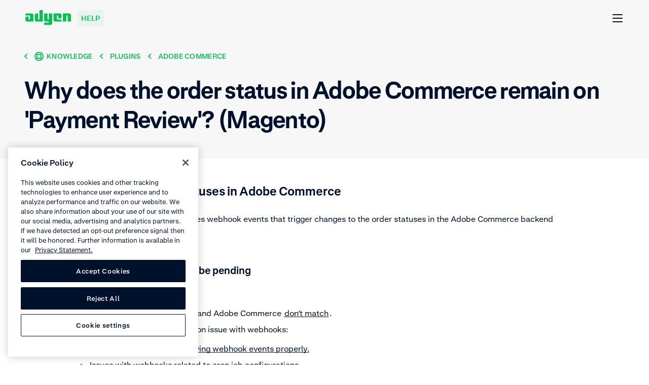

--- FILE ---
content_type: text/html; charset=UTF-8
request_url: https://help.adyen.com/en_US/knowledge/plugins/adobe-commerce/why-is-my-payment-pending-in-adobe-commerce
body_size: 30526
content:
<!doctype html>
<html data-n-head-ssr lang="en-US" data-n-head="%7B%22lang%22:%7B%22ssr%22:%22en-US%22%7D%7D">
  <head>
    <meta data-n-head="ssr" charset="utf-8"><meta data-n-head="ssr" name="viewport" content="width=device-width,initial-scale=1"><meta data-n-head="ssr" name="format-detection" content="telephone=no"><meta data-n-head="ssr" name="help-version" content="2.8.7"><meta data-n-head="ssr" name="design-system-version" content="💚16.5.2"><meta data-n-head="ssr" data-hid="charset" charset="utf-8"><meta data-n-head="ssr" data-hid="mobile-web-app-capable" name="mobile-web-app-capable" content="yes"><meta data-n-head="ssr" data-hid="apple-mobile-web-app-title" name="apple-mobile-web-app-title" content="Adyen"><meta data-n-head="ssr" data-hid="author" name="author" content="Adyen"><meta data-n-head="ssr" data-hid="theme-color" name="theme-color" content="#0abf53"><meta data-n-head="ssr" data-hid="og:type" name="og:type" property="og:type" content="website"><meta data-n-head="ssr" data-hid="og:site_name" name="og:site_name" property="og:site_name" content="Adyen"><meta data-n-head="ssr" data-hid="twitter:card" name="twitter:card" property="twitter:card" content="summary"><meta data-n-head="ssr" data-hid="twitter:site" name="twitter:site" property="twitter:site" content="@Adyen"><meta data-n-head="ssr" data-hid="twitter:creator" name="twitter:creator" property="twitter:creator" content="@Adyen"><meta data-n-head="ssr" data-hid="og:image" name="og:image" content="[object Object]"><meta data-n-head="ssr" data-hid="i18n-og" property="og:locale" content="en_US"><meta data-n-head="ssr" data-hid="i18n-og-alt-en" property="og:locale:alternate" content="en"><meta data-n-head="ssr" data-hid="i18n-og-alt-en-SG" property="og:locale:alternate" content="en_SG"><meta data-n-head="ssr" data-hid="i18n-og-alt-de-DE" property="og:locale:alternate" content="de_DE"><meta data-n-head="ssr" data-hid="i18n-og-alt-es-ES" property="og:locale:alternate" content="es_ES"><meta data-n-head="ssr" data-hid="i18n-og-alt-es-MX" property="og:locale:alternate" content="es_MX"><meta data-n-head="ssr" data-hid="i18n-og-alt-fr-FR" property="og:locale:alternate" content="fr_FR"><meta data-n-head="ssr" data-hid="i18n-og-alt-it-IT" property="og:locale:alternate" content="it_IT"><meta data-n-head="ssr" data-hid="i18n-og-alt-ja-JP" property="og:locale:alternate" content="ja_JP"><meta data-n-head="ssr" data-hid="i18n-og-alt-pt-BR" property="og:locale:alternate" content="pt_BR"><meta data-n-head="ssr" data-hid="i18n-og-alt-zh-CN" property="og:locale:alternate" content="zh_CN"><meta data-n-head="ssr" data-hid="description" name="description" content="Adyen Plugin for Adobe Commerce: why is my order status stuck on “Pending Review”?"><meta data-n-head="ssr" data-hid="keywords" name="keywords" content="payment review magento, stuck on payment review, payment review, agento 2, magento 2 stuck, abandoned offer on magento 2, notification issue magento 2, magento 2"><meta data-n-head="ssr" data-hid="robots" name="robots" content="index, follow"><meta data-n-head="ssr" data-hid="og:title" name="og:title" content="Why does the order status in Adobe Commerce remain on 'Payment Review'?"><meta data-n-head="ssr" data-hid="og:description" name="og:description" content="Adyen Plugin for Adobe Commerce: why is my order status stuck on “Pending Review”?"><meta data-n-head="ssr" data-hid="og:url" name="og:url" content="https://help.adyen.com/en_US/knowledge/plugins/adobe-commerce/why-is-my-payment-pending-in-adobe-commerce"><title>Why does the order status in Adobe Commerce remain on 'Payment Review'? (Magento)</title><link data-n-head="ssr" rel="icon" type="image/x-icon" href="/favicon.ico" sizes="any"><link data-n-head="ssr" rel="icon" type="image/svg+xml" href="/icon.svg"><link data-n-head="ssr" data-hid="shortcut-icon" rel="shortcut icon" href="/_nuxt/icons/icon_192x192.371418.png"><link data-n-head="ssr" data-hid="apple-touch-icon" rel="apple-touch-icon" href="/_nuxt/icons/icon_512x512.371418.png" sizes="512x512"><link data-n-head="ssr" rel="manifest" href="/_nuxt/manifest.22653119.json" data-hid="manifest"><link data-n-head="ssr" data-hid="i18n-alt-en" rel="alternate" href="https://help.adyen.com/knowledge/plugins/adobe-commerce/why-is-my-payment-pending-in-adobe-commerce" hreflang="en"><link data-n-head="ssr" data-hid="i18n-alt-en-SG" rel="alternate" href="https://help.adyen.com/en_SG/knowledge/plugins/adobe-commerce/why-is-my-payment-pending-in-adobe-commerce" hreflang="en-SG"><link data-n-head="ssr" data-hid="i18n-alt-en-US" rel="alternate" href="https://help.adyen.com/en_US/knowledge/plugins/adobe-commerce/why-is-my-payment-pending-in-adobe-commerce" hreflang="en-US"><link data-n-head="ssr" data-hid="i18n-alt-de" rel="alternate" href="https://help.adyen.com/de_DE/knowledge/plugins/adobe-commerce/why-is-my-payment-pending-in-adobe-commerce" hreflang="de"><link data-n-head="ssr" data-hid="i18n-alt-de-DE" rel="alternate" href="https://help.adyen.com/de_DE/knowledge/plugins/adobe-commerce/why-is-my-payment-pending-in-adobe-commerce" hreflang="de-DE"><link data-n-head="ssr" data-hid="i18n-alt-es" rel="alternate" href="https://help.adyen.com/es_ES/knowledge/plugins/adobe-commerce/why-is-my-payment-pending-in-adobe-commerce" hreflang="es"><link data-n-head="ssr" data-hid="i18n-alt-es-ES" rel="alternate" href="https://help.adyen.com/es_ES/knowledge/plugins/adobe-commerce/why-is-my-payment-pending-in-adobe-commerce" hreflang="es-ES"><link data-n-head="ssr" data-hid="i18n-alt-es-MX" rel="alternate" href="https://help.adyen.com/es_MX/knowledge/plugins/adobe-commerce/why-is-my-payment-pending-in-adobe-commerce" hreflang="es-MX"><link data-n-head="ssr" data-hid="i18n-alt-fr" rel="alternate" href="https://help.adyen.com/fr_FR/knowledge/plugins/adobe-commerce/why-is-my-payment-pending-in-adobe-commerce" hreflang="fr"><link data-n-head="ssr" data-hid="i18n-alt-fr-FR" rel="alternate" href="https://help.adyen.com/fr_FR/knowledge/plugins/adobe-commerce/why-is-my-payment-pending-in-adobe-commerce" hreflang="fr-FR"><link data-n-head="ssr" data-hid="i18n-alt-it" rel="alternate" href="https://help.adyen.com/it_IT/knowledge/plugins/adobe-commerce/why-is-my-payment-pending-in-adobe-commerce" hreflang="it"><link data-n-head="ssr" data-hid="i18n-alt-it-IT" rel="alternate" href="https://help.adyen.com/it_IT/knowledge/plugins/adobe-commerce/why-is-my-payment-pending-in-adobe-commerce" hreflang="it-IT"><link data-n-head="ssr" data-hid="i18n-alt-ja" rel="alternate" href="https://help.adyen.com/ja_JP/knowledge/plugins/adobe-commerce/why-is-my-payment-pending-in-adobe-commerce" hreflang="ja"><link data-n-head="ssr" data-hid="i18n-alt-ja-JP" rel="alternate" href="https://help.adyen.com/ja_JP/knowledge/plugins/adobe-commerce/why-is-my-payment-pending-in-adobe-commerce" hreflang="ja-JP"><link data-n-head="ssr" data-hid="i18n-alt-pt" rel="alternate" href="https://help.adyen.com/pt_BR/knowledge/plugins/adobe-commerce/why-is-my-payment-pending-in-adobe-commerce" hreflang="pt"><link data-n-head="ssr" data-hid="i18n-alt-pt-BR" rel="alternate" href="https://help.adyen.com/pt_BR/knowledge/plugins/adobe-commerce/why-is-my-payment-pending-in-adobe-commerce" hreflang="pt-BR"><link data-n-head="ssr" data-hid="i18n-alt-zh" rel="alternate" href="https://help.adyen.com/zh_CN/knowledge/plugins/adobe-commerce/why-is-my-payment-pending-in-adobe-commerce" hreflang="zh"><link data-n-head="ssr" data-hid="i18n-alt-zh-CN" rel="alternate" href="https://help.adyen.com/zh_CN/knowledge/plugins/adobe-commerce/why-is-my-payment-pending-in-adobe-commerce" hreflang="zh-CN"><link data-n-head="ssr" data-hid="i18n-xd" rel="alternate" href="https://help.adyen.com/knowledge/plugins/adobe-commerce/why-is-my-payment-pending-in-adobe-commerce" hreflang="x-default"><link data-n-head="ssr" data-hid="i18n-can" rel="canonical" href="https://help.adyen.com/en_US/knowledge/plugins/adobe-commerce/why-is-my-payment-pending-in-adobe-commerce"><script data-n-head="ssr" data-hid="one-trust-script" type="text/javascript" data-domain-script="0192d86c-04a9-7967-9a48-20d2b66f78e8" src="//cdn.cookielaw.org/scripttemplates/otSDKStub.js" nonce="undefined" data-language="en"></script><script data-n-head="ssr" data-hid="one-trust-optanon-script" type="text/javascript" nonce="undefined">function OptanonWrapper() { }</script><script data-n-head="ssr" data-hid="gtm-consent-script" type="text/javascript" nonce="undefined">
    window.dataLayer = window.dataLayer || [];
    function gtag(){dataLayer.push(arguments);}

    gtag('consent', 'default', {
      'ad_storage': 'denied',
      'ad_user_data': 'denied',
      'ad_personalization': 'denied',
      'analytics_storage': 'denied'
    });
  </script><script data-n-head="ssr" data-hid="gtm-script">if(!window._gtm_init){window._gtm_init=1;(function(w,n,d,m,e,p){w[d]=(w[d]==1||n[d]=='yes'||n[d]==1||n[m]==1||(w[e]&&w[e][p]&&w[e][p]()))?1:0})(window,navigator,'doNotTrack','msDoNotTrack','external','msTrackingProtectionEnabled');(function(w,d,s,l,x,y){w[x]={};w._gtm_inject=function(i){if(w.doNotTrack||w[x][i])return;w[x][i]=1;w[l]=w[l]||[];w[l].push({'gtm.start':new Date().getTime(),event:'gtm.js'});var f=d.getElementsByTagName(s)[0],j=d.createElement(s);j.async=true;j.src='https://www.googletagmanager.com/gtm.js?id='+i+'&gtm_auth=afdbAXrh3-yNk9m3Wq79uw&gtm_preview=env-1';f.parentNode.insertBefore(j,f);};w[y]('GTM-575TF4H')})(window,document,'script','dataLayer','_gtm_ids','_gtm_inject')}</script><script data-n-head="ssr" type="application/ld+json">{"@context":"http://schema.org","@type":"FAQPage","mainEntity":[{"@type":"Question","name":"Why does the order status in Adobe Commerce remain on &#x27;Payment Review&#x27;? (Magento)","acceptedAnswer":{"@type":"Answer","text":"&lt;html&gt;&lt;head&gt;&lt;/head&gt;&lt;body&gt;&lt;h2&gt;&lt;span&gt;Understand order statuses in Adobe Commerce&lt;/span&gt;&lt;/h2&gt;\n&lt;p&gt;&lt;span&gt;The Adobe Commerce plugin uses webhook events that trigger changes to the order statuses in the Adobe Commerce backend system.&amp;nbsp;&lt;/span&gt;&lt;/p&gt;\n&lt;h3&gt;&lt;span&gt;Reasons your order might be pending&lt;/span&gt;&lt;/h3&gt;\n&lt;ul&gt;&lt;li&gt;&lt;span&gt;The offer is &lt;/span&gt;&lt;a href=&quot;/knowledge/plugins/adobe-commerce/what-are-offers-and-how-can-they-cause-the-payment-pending-issue-in-adobe-commerce&quot; target=&quot;_blank&quot; data-track-title=&quot;Why is my payment “Pending” in Adobe Commerce? (Magento)&quot; data-track-text=&quot;abandoned&quot;&gt;&lt;span&gt;abandoned&lt;/span&gt;&lt;/a&gt;&lt;span&gt;.&lt;/span&gt;&lt;/li&gt;&lt;li&gt;&lt;span&gt;The capture settings in Adyen and Adobe Commerce&amp;nbsp;&lt;/span&gt;&lt;a href=&quot;/knowledge/plugins/adobe-commerce/how-should-capture-settings-be-configured-in-adobe-commerce&quot; target=&quot;_blank&quot; data-track-title=&quot;Why is my payment “Pending” in Adobe Commerce? (Magento)&quot; data-track-text=&quot;don’t match&quot;&gt;&lt;span&gt;don’t match&lt;/span&gt;&lt;/a&gt;&lt;span&gt;.&lt;/span&gt;&lt;/li&gt;&lt;li&gt;&lt;span&gt;There’s a technical/configuration issue with webhooks:&lt;/span&gt;\n&lt;ul&gt;&lt;li&gt;&lt;a href=&quot;/knowledge/plugins/adobe-commerce/why-am-i-receiving-301-302-or-401-error-in-adobe-commerce&quot; target=&quot;_blank&quot; data-track-title=&quot;Why is my payment “Pending” in Adobe Commerce? (Magento)&quot; data-track-text=&quot;Adobe Commerce isn’t receiving webhook events properly.&quot;&gt;&lt;span&gt;Adobe Commerce isn’t receiving webhook events properly&lt;/span&gt;&lt;span&gt;.&lt;/span&gt;&lt;/a&gt;&lt;/li&gt;&lt;li&gt;&lt;a href=&quot;/knowledge/plugins/adobe-commerce/why-am-i-receiving-301-302-or-401-error-in-adobe-commerce&quot; target=&quot;_blank&quot; data-track-title=&quot;Why is my payment “Pending” in Adobe Commerce? (Magento)&quot; data-track-text=&quot;Issues with webhooks related to cron job configurations.&quot;&gt;&lt;span&gt;Issues with webhooks related to cron job configurations.&lt;/span&gt;&lt;/a&gt;&lt;span&gt;&lt;/span&gt;&lt;/li&gt;&lt;/ul&gt;\n&lt;/li&gt;&lt;/ul&gt;\n&lt;p&gt;&amp;nbsp;&lt;/p&gt;&lt;/body&gt;&lt;/html&gt;"}}]}</script><link rel="preload" href="/_nuxt/5ac493e.js" as="script"><link rel="preload" href="/_nuxt/825938a.js" as="script"><link rel="preload" href="/_nuxt/f5a602a.js" as="script"><link rel="preload" href="/_nuxt/33ca6b5.js" as="script"><link rel="preload" href="/_nuxt/2d57246.js" as="script"><style data-vue-ssr-id="d70af662:0 4db7013a:0 0c20cb33:0 1a3e30b2:0 4338939d:0 0edaa6b6:0 c30702aa:0 21dbf530:0 5173f1fc:0 6bd8a6e4:0 fe5ed2aa:0 3048880f:0 6046232e:0 5c70e022:0 38948d1c:0 74781319:0 0926f93c:0 6fd85de8:0 a0d75a3a:0 5631e3f8:0 c52a3132:0 0bf1f8a8:0 811b3078:0 bb4f78c2:0 6c28aceb:0 38327997:0 68b104e0:0 0784346f:0 5ede622a:0 81ca2150:0 3ef8348c:0 b6df8fba:0 81c21632:0 97a41472:0">
@font-face{font-display:swap;font-family:"Fakt";font-stretch:normal;font-style:normal;font-weight:400;src:url(/_nuxt/fonts/FaktPro-Blond.7add852.woff) format("woff"),url(/_nuxt/fonts/FaktPro-Blond_web.d7b05f4.ttf) format("truetype")}@font-face{font-display:swap;font-family:"Fakt";font-stretch:normal;font-style:normal;font-weight:700;src:url(/_nuxt/fonts/FaktPro-SemiBold.a29c78f.woff) format("woff"),url(/_nuxt/fonts/FaktPro-SemiBold_web.c9488bf.ttf) format("truetype")}@font-face{font-display:swap;font-family:"SourceHanSansJP";font-stretch:normal;font-style:normal;font-weight:400;src:url(/_nuxt/fonts/SourceHanSans-VF.otf.ceebf11.woff2) format("woff2"),url(/_nuxt/fonts/SourceHanSans-VF.92d1c95.otf) format("opentype")}@font-face{font-display:swap;font-family:"SourceHanSansCN";font-stretch:normal;font-style:normal;font-weight:400;src:url(/_nuxt/fonts/SourceHanSansSC-VF.otf.9e2fe13.woff2) format("woff2"),url(/_nuxt/fonts/SourceHanSansSC-VF.6979387.otf) format("opentype")}.ds-container{margin-left:auto;margin-right:auto;max-width:1296px;min-width:375px;padding-left:24px;padding-right:24px;width:100%}@media(min-width: 768px){.ds-container{padding-left:48px;padding-right:48px}}.ds-container--show{background-color:#fff;border:1px solid #0abf53;height:100%;position:relative}.ds-container--show::before{background-color:#0abf53;content:"";height:100%;left:0;position:absolute;top:0;width:24px}@media(min-width: 768px){.ds-container--show::before{width:48px}}.ds-container--show::after{background-color:#0abf53;content:"";height:100%;position:absolute;right:0;top:0;width:24px}@media(min-width: 768px){.ds-container--show::after{width:48px}}.ds-grid{display:flex;flex-flow:wrap;margin-left:-24px;margin-right:-24px}.ds-grid__col{box-sizing:border-box;flex:1;max-width:100%;padding-left:24px;padding-right:24px;width:100%}.ds-grid__col--1{flex:0 0 8.3333333333%;max-width:8.3333333333%}.ds-grid__col--2{flex:0 0 16.6666666667%;max-width:16.6666666667%}.ds-grid__col--3{flex:0 0 25%;max-width:25%}.ds-grid__col--4{flex:0 0 33.3333333333%;max-width:33.3333333333%}.ds-grid__col--5{flex:0 0 41.6666666667%;max-width:41.6666666667%}.ds-grid__col--6{flex:0 0 50%;max-width:50%}.ds-grid__col--7{flex:0 0 58.3333333333%;max-width:58.3333333333%}.ds-grid__col--8{flex:0 0 66.6666666667%;max-width:66.6666666667%}.ds-grid__col--9{flex:0 0 75%;max-width:75%}.ds-grid__col--10{flex:0 0 83.3333333333%;max-width:83.3333333333%}.ds-grid__col--11{flex:0 0 91.6666666667%;max-width:91.6666666667%}.ds-grid__col--12{flex:0 0 100%;max-width:100%}.ds-grid__col--offset-1{margin-left:8.3333333333%}.ds-grid__col--offset-2{margin-left:16.6666666667%}.ds-grid__col--offset-3{margin-left:25%}.ds-grid__col--offset-4{margin-left:33.3333333333%}.ds-grid__col--offset-5{margin-left:41.6666666667%}.ds-grid__col--offset-6{margin-left:50%}.ds-grid__col--offset-7{margin-left:58.3333333333%}.ds-grid__col--offset-8{margin-left:66.6666666667%}.ds-grid__col--offset-9{margin-left:75%}.ds-grid__col--offset-10{margin-left:83.3333333333%}.ds-grid__col--offset-11{margin-left:91.6666666667%}.ds-grid__col--no-gutter{padding-left:0;padding-right:0}.ds-grid--show .ds-grid__col{background-color:#fff;position:relative}.ds-grid--show .ds-grid__col::before{background-color:#eeeff1;content:"";height:100%;left:0;position:absolute;top:0;width:24px}.ds-grid--show .ds-grid__col::after{background-color:#eeeff1;content:"";height:100%;position:absolute;right:0;top:0;width:24px;z-index:1}.ds-grid--reverse{flex-direction:row-reverse}@media(min-width: 768px){.ds-md-grid__col--1{flex:0 0 8.3333333333%;max-width:8.3333333333%}.ds-md-grid__col--2{flex:0 0 16.6666666667%;max-width:16.6666666667%}.ds-md-grid__col--3{flex:0 0 25%;max-width:25%}.ds-md-grid__col--4{flex:0 0 33.3333333333%;max-width:33.3333333333%}.ds-md-grid__col--5{flex:0 0 41.6666666667%;max-width:41.6666666667%}.ds-md-grid__col--6{flex:0 0 50%;max-width:50%}.ds-md-grid__col--7{flex:0 0 58.3333333333%;max-width:58.3333333333%}.ds-md-grid__col--8{flex:0 0 66.6666666667%;max-width:66.6666666667%}.ds-md-grid__col--9{flex:0 0 75%;max-width:75%}.ds-md-grid__col--10{flex:0 0 83.3333333333%;max-width:83.3333333333%}.ds-md-grid__col--11{flex:0 0 91.6666666667%;max-width:91.6666666667%}.ds-md-grid__col--12{flex:0 0 100%;max-width:100%}.ds-md-grid__col--offset-1{margin-left:8.3333333333%}.ds-md-grid__col--offset-2{margin-left:16.6666666667%}.ds-md-grid__col--offset-3{margin-left:25%}.ds-md-grid__col--offset-4{margin-left:33.3333333333%}.ds-md-grid__col--offset-5{margin-left:41.6666666667%}.ds-md-grid__col--offset-6{margin-left:50%}.ds-md-grid__col--offset-7{margin-left:58.3333333333%}.ds-md-grid__col--offset-8{margin-left:66.6666666667%}.ds-md-grid__col--offset-9{margin-left:75%}.ds-md-grid__col--offset-10{margin-left:83.3333333333%}.ds-md-grid__col--offset-11{margin-left:91.6666666667%}.ds-md-grid__col--no-gutter{padding-left:0;padding-right:0}.ds-md-grid--reverse{flex-direction:row-reverse}}@media(min-width: 1296px){.ds-lg-grid__col--1{flex:0 0 8.3333333333%;max-width:8.3333333333%}.ds-lg-grid__col--2{flex:0 0 16.6666666667%;max-width:16.6666666667%}.ds-lg-grid__col--3{flex:0 0 25%;max-width:25%}.ds-lg-grid__col--4{flex:0 0 33.3333333333%;max-width:33.3333333333%}.ds-lg-grid__col--5{flex:0 0 41.6666666667%;max-width:41.6666666667%}.ds-lg-grid__col--6{flex:0 0 50%;max-width:50%}.ds-lg-grid__col--7{flex:0 0 58.3333333333%;max-width:58.3333333333%}.ds-lg-grid__col--8{flex:0 0 66.6666666667%;max-width:66.6666666667%}.ds-lg-grid__col--9{flex:0 0 75%;max-width:75%}.ds-lg-grid__col--10{flex:0 0 83.3333333333%;max-width:83.3333333333%}.ds-lg-grid__col--11{flex:0 0 91.6666666667%;max-width:91.6666666667%}.ds-lg-grid__col--12{flex:0 0 100%;max-width:100%}.ds-lg-grid__col--offset-1{margin-left:8.3333333333%}.ds-lg-grid__col--offset-2{margin-left:16.6666666667%}.ds-lg-grid__col--offset-3{margin-left:25%}.ds-lg-grid__col--offset-4{margin-left:33.3333333333%}.ds-lg-grid__col--offset-5{margin-left:41.6666666667%}.ds-lg-grid__col--offset-6{margin-left:50%}.ds-lg-grid__col--offset-7{margin-left:58.3333333333%}.ds-lg-grid__col--offset-8{margin-left:66.6666666667%}.ds-lg-grid__col--offset-9{margin-left:75%}.ds-lg-grid__col--offset-10{margin-left:83.3333333333%}.ds-lg-grid__col--offset-11{margin-left:91.6666666667%}.ds-lg-grid__col--no-gutter{padding-left:0;padding-right:0}.ds-lg-grid--reverse{flex-direction:row-reverse}}.ds-button{border-radius:8px;display:inline-flex;font-size:16px;font-weight:700;line-height:26px;align-items:center;background-color:rgba(0,0,0,0);height:50px;padding:7px 24px;position:relative;white-space:nowrap}.ds-button--with-icon-right{padding-right:12px}.ds-button--with-icon-left{padding-left:12px}.ds-button::before{border:2px solid rgba(0,0,0,0);border-radius:8px;bottom:-4px;box-sizing:content-box;content:"";left:-4px;position:absolute;right:-4px;top:-4px}.ds-button--primary{background-color:#0abf53;border:1px solid rgba(0,0,0,0);color:#fff;transition:all .15s ease-out}.ds-button--primary:link,.ds-button--primary:visited{background-color:#0abf53;color:#fff}@media(hover: hover){.ds-button--primary:hover{background-color:#089a43;color:#fff;cursor:pointer}}@supports(contain: none){.ds-button--primary:focus-visible::before{border-color:#83dfa8}}@supports not (contain: none){.ds-button--primary:focus{background-color:#0abf53}.ds-button--primary:focus::before{border-color:#83dfa8}}.ds-button--primary.ds-button--green{background-color:#0abf53;border:1px solid rgba(0,0,0,0);color:#fff;transition:all .15s ease-out}.ds-button--primary.ds-button--green:link,.ds-button--primary.ds-button--green:visited{background-color:#0abf53;color:#fff}@media(hover: hover){.ds-button--primary.ds-button--green:hover{background-color:#089a43;color:#fff;cursor:pointer}}@supports(contain: none){.ds-button--primary.ds-button--green:focus-visible::before{border-color:#83dfa8}}@supports not (contain: none){.ds-button--primary.ds-button--green:focus{background-color:#0abf53}.ds-button--primary.ds-button--green:focus::before{border-color:#83dfa8}}.ds-button--primary.ds-button--black{background-color:#00112c;border:1px solid rgba(0,0,0,0);color:#fff;transition:all .15s ease-out}.ds-button--primary.ds-button--black:link,.ds-button--primary.ds-button--black:visited{background-color:#00112c;color:#fff}@media(hover: hover){.ds-button--primary.ds-button--black:hover{background-color:#2f3e56;color:#fff;cursor:pointer}}@supports(contain: none){.ds-button--primary.ds-button--black:focus-visible::before{border-color:#83dfa8}}@supports not (contain: none){.ds-button--primary.ds-button--black:focus{background-color:#00112c}.ds-button--primary.ds-button--black:focus::before{border-color:#83dfa8}}.ds-button--primary.ds-button--white{background-color:#fff;border:1px solid rgba(0,0,0,0);color:#00112c;transition:all .15s ease-out}.ds-button--primary.ds-button--white:link,.ds-button--primary.ds-button--white:visited{background-color:#fff;color:#00112c}@media(hover: hover){.ds-button--primary.ds-button--white:hover{background-color:#eeeff1;color:#00112c;cursor:pointer}}@supports(contain: none){.ds-button--primary.ds-button--white:focus-visible::before{border-color:#83dfa8}}@supports not (contain: none){.ds-button--primary.ds-button--white:focus{background-color:#fff}.ds-button--primary.ds-button--white:focus::before{border-color:#83dfa8}}.ds-button--secondary{background-color:rgba(0,0,0,0);border:1px solid #0abf53;color:#0abf53;transition:all .15s ease-out}.ds-button--secondary:link,.ds-button--secondary:visited{background-color:rgba(0,0,0,0);color:#0abf53}@media(hover: hover){.ds-button--secondary:hover{background-color:#0abf53;color:#fff;cursor:pointer}}@supports(contain: none){.ds-button--secondary:focus-visible::before{border-color:#83dfa8}}@supports not (contain: none){.ds-button--secondary:focus{background-color:rgba(0,0,0,0)}.ds-button--secondary:focus::before{border-color:#83dfa8}}.ds-button--secondary.ds-button--green{background-color:rgba(0,0,0,0);border:1px solid #0abf53;color:#0abf53;transition:all .15s ease-out}.ds-button--secondary.ds-button--green:link,.ds-button--secondary.ds-button--green:visited{background-color:rgba(0,0,0,0);color:#0abf53}@media(hover: hover){.ds-button--secondary.ds-button--green:hover{background-color:#0abf53;color:#fff;cursor:pointer}}@supports(contain: none){.ds-button--secondary.ds-button--green:focus-visible::before{border-color:#83dfa8}}@supports not (contain: none){.ds-button--secondary.ds-button--green:focus{background-color:rgba(0,0,0,0)}.ds-button--secondary.ds-button--green:focus::before{border-color:#83dfa8}}.ds-button--secondary.ds-button--black{background-color:rgba(0,0,0,0);border:1px solid #00112c;color:#00112c;transition:all .15s ease-out}.ds-button--secondary.ds-button--black:link,.ds-button--secondary.ds-button--black:visited{background-color:rgba(0,0,0,0);color:#00112c}@media(hover: hover){.ds-button--secondary.ds-button--black:hover{background-color:#00112c;color:#fff;cursor:pointer}}@supports(contain: none){.ds-button--secondary.ds-button--black:focus-visible::before{border-color:#83dfa8}}@supports not (contain: none){.ds-button--secondary.ds-button--black:focus{background-color:rgba(0,0,0,0)}.ds-button--secondary.ds-button--black:focus::before{border-color:#83dfa8}}.ds-button--secondary.ds-button--white{background-color:rgba(0,0,0,0);border:1px solid #fff;color:#fff;transition:all .15s ease-out}.ds-button--secondary.ds-button--white:link,.ds-button--secondary.ds-button--white:visited{background-color:rgba(0,0,0,0);color:#fff}@media(hover: hover){.ds-button--secondary.ds-button--white:hover{background-color:#fff;color:#00112c;cursor:pointer}}@supports(contain: none){.ds-button--secondary.ds-button--white:focus-visible::before{border-color:#83dfa8}}@supports not (contain: none){.ds-button--secondary.ds-button--white:focus{background-color:rgba(0,0,0,0)}.ds-button--secondary.ds-button--white:focus::before{border-color:#83dfa8}}.ds-button-icon{border-radius:8px;display:inline-flex;font-size:16px;font-weight:700;line-height:26px;align-items:center;background-color:rgba(0,0,0,0);height:50px;padding:7px 24px;position:relative;white-space:nowrap;align-items:center;height:50px;justify-content:center;padding:0;width:50px}.ds-button-icon--with-icon-right{padding-right:12px}.ds-button-icon--with-icon-left{padding-left:12px}.ds-button-icon::before{border:2px solid rgba(0,0,0,0);border-radius:8px;bottom:-4px;box-sizing:content-box;content:"";left:-4px;position:absolute;right:-4px;top:-4px}.ds-button-icon--primary{background-color:#0abf53;border:1px solid rgba(0,0,0,0);color:#fff;transition:all .15s ease-out}.ds-button-icon--primary:link,.ds-button-icon--primary:visited{background-color:#0abf53;color:#fff}@media(hover: hover){.ds-button-icon--primary:hover{background-color:#089a43;color:#fff;cursor:pointer}}@supports(contain: none){.ds-button-icon--primary:focus-visible::before{border-color:#83dfa8}}@supports not (contain: none){.ds-button-icon--primary:focus{background-color:#0abf53}.ds-button-icon--primary:focus::before{border-color:#83dfa8}}.ds-button-icon--primary.ds-button-icon--green{background-color:#0abf53;border:1px solid rgba(0,0,0,0);color:#fff;transition:all .15s ease-out}.ds-button-icon--primary.ds-button-icon--green:link,.ds-button-icon--primary.ds-button-icon--green:visited{background-color:#0abf53;color:#fff}@media(hover: hover){.ds-button-icon--primary.ds-button-icon--green:hover{background-color:#089a43;color:#fff;cursor:pointer}}@supports(contain: none){.ds-button-icon--primary.ds-button-icon--green:focus-visible::before{border-color:#83dfa8}}@supports not (contain: none){.ds-button-icon--primary.ds-button-icon--green:focus{background-color:#0abf53}.ds-button-icon--primary.ds-button-icon--green:focus::before{border-color:#83dfa8}}.ds-button-icon--primary.ds-button-icon--black{background-color:#00112c;border:1px solid rgba(0,0,0,0);color:#fff;transition:all .15s ease-out}.ds-button-icon--primary.ds-button-icon--black:link,.ds-button-icon--primary.ds-button-icon--black:visited{background-color:#00112c;color:#fff}@media(hover: hover){.ds-button-icon--primary.ds-button-icon--black:hover{background-color:#2f3e56;color:#fff;cursor:pointer}}@supports(contain: none){.ds-button-icon--primary.ds-button-icon--black:focus-visible::before{border-color:#83dfa8}}@supports not (contain: none){.ds-button-icon--primary.ds-button-icon--black:focus{background-color:#00112c}.ds-button-icon--primary.ds-button-icon--black:focus::before{border-color:#83dfa8}}.ds-button-icon--primary.ds-button-icon--white{background-color:#fff;border:1px solid rgba(0,0,0,0);color:#00112c;transition:all .15s ease-out}.ds-button-icon--primary.ds-button-icon--white:link,.ds-button-icon--primary.ds-button-icon--white:visited{background-color:#fff;color:#00112c}@media(hover: hover){.ds-button-icon--primary.ds-button-icon--white:hover{background-color:#eeeff1;color:#00112c;cursor:pointer}}@supports(contain: none){.ds-button-icon--primary.ds-button-icon--white:focus-visible::before{border-color:#83dfa8}}@supports not (contain: none){.ds-button-icon--primary.ds-button-icon--white:focus{background-color:#fff}.ds-button-icon--primary.ds-button-icon--white:focus::before{border-color:#83dfa8}}.ds-button-icon--primary.ds-button-icon--ghost{background-color:rgba(0,0,0,0);border:1px solid rgba(0,0,0,0);color:#f7f7f8;transition:all .15s ease-out}.ds-button-icon--primary.ds-button-icon--ghost:link,.ds-button-icon--primary.ds-button-icon--ghost:visited{background-color:rgba(0,0,0,0);color:#f7f7f8}@media(hover: hover){.ds-button-icon--primary.ds-button-icon--ghost:hover{background-color:rgba(0,0,0,0);color:#0abf53;cursor:pointer}}@supports(contain: none){.ds-button-icon--primary.ds-button-icon--ghost:focus-visible::before{border-color:#83dfa8}}@supports not (contain: none){.ds-button-icon--primary.ds-button-icon--ghost:focus{background-color:rgba(0,0,0,0)}.ds-button-icon--primary.ds-button-icon--ghost:focus::before{border-color:#83dfa8}}.ds-button-icon--primary.ds-button-icon--hulk{background-color:rgba(0,0,0,0);border:1px solid rgba(0,0,0,0);color:#00112c;transition:all .15s ease-out}.ds-button-icon--primary.ds-button-icon--hulk:link,.ds-button-icon--primary.ds-button-icon--hulk:visited{background-color:rgba(0,0,0,0);color:#00112c}@media(hover: hover){.ds-button-icon--primary.ds-button-icon--hulk:hover{background-color:rgba(0,0,0,0);color:#0abf53;cursor:pointer}}@supports(contain: none){.ds-button-icon--primary.ds-button-icon--hulk:focus-visible::before{border-color:#83dfa8}}@supports not (contain: none){.ds-button-icon--primary.ds-button-icon--hulk:focus{background-color:rgba(0,0,0,0)}.ds-button-icon--primary.ds-button-icon--hulk:focus::before{border-color:#83dfa8}}.ds-button-icon--secondary{background-color:rgba(0,0,0,0);border:1px solid #0abf53;color:#0abf53;transition:all .15s ease-out}.ds-button-icon--secondary:link,.ds-button-icon--secondary:visited{background-color:rgba(0,0,0,0);color:#0abf53}@media(hover: hover){.ds-button-icon--secondary:hover{background-color:#0abf53;color:#fff;cursor:pointer}}@supports(contain: none){.ds-button-icon--secondary:focus-visible::before{border-color:#83dfa8}}@supports not (contain: none){.ds-button-icon--secondary:focus{background-color:rgba(0,0,0,0)}.ds-button-icon--secondary:focus::before{border-color:#83dfa8}}.ds-button-icon--secondary.ds-button-icon--green{background-color:rgba(0,0,0,0);border:1px solid #0abf53;color:#0abf53;transition:all .15s ease-out}.ds-button-icon--secondary.ds-button-icon--green:link,.ds-button-icon--secondary.ds-button-icon--green:visited{background-color:rgba(0,0,0,0);color:#0abf53}@media(hover: hover){.ds-button-icon--secondary.ds-button-icon--green:hover{background-color:#0abf53;color:#fff;cursor:pointer}}@supports(contain: none){.ds-button-icon--secondary.ds-button-icon--green:focus-visible::before{border-color:#83dfa8}}@supports not (contain: none){.ds-button-icon--secondary.ds-button-icon--green:focus{background-color:rgba(0,0,0,0)}.ds-button-icon--secondary.ds-button-icon--green:focus::before{border-color:#83dfa8}}.ds-button-icon--secondary.ds-button-icon--black{background-color:rgba(0,0,0,0);border:1px solid #00112c;color:#00112c;transition:all .15s ease-out}.ds-button-icon--secondary.ds-button-icon--black:link,.ds-button-icon--secondary.ds-button-icon--black:visited{background-color:rgba(0,0,0,0);color:#00112c}@media(hover: hover){.ds-button-icon--secondary.ds-button-icon--black:hover{background-color:#00112c;color:#fff;cursor:pointer}}@supports(contain: none){.ds-button-icon--secondary.ds-button-icon--black:focus-visible::before{border-color:#83dfa8}}@supports not (contain: none){.ds-button-icon--secondary.ds-button-icon--black:focus{background-color:rgba(0,0,0,0)}.ds-button-icon--secondary.ds-button-icon--black:focus::before{border-color:#83dfa8}}.ds-button-icon--secondary.ds-button-icon--white{background-color:rgba(0,0,0,0);border:1px solid #fff;color:#fff;transition:all .15s ease-out}.ds-button-icon--secondary.ds-button-icon--white:link,.ds-button-icon--secondary.ds-button-icon--white:visited{background-color:rgba(0,0,0,0);color:#fff}@media(hover: hover){.ds-button-icon--secondary.ds-button-icon--white:hover{background-color:#fff;color:#00112c;cursor:pointer}}@supports(contain: none){.ds-button-icon--secondary.ds-button-icon--white:focus-visible::before{border-color:#83dfa8}}@supports not (contain: none){.ds-button-icon--secondary.ds-button-icon--white:focus{background-color:rgba(0,0,0,0)}.ds-button-icon--secondary.ds-button-icon--white:focus::before{border-color:#83dfa8}}.ds-button-link{border-radius:8px;display:inline-flex;font-size:16px;font-weight:700;line-height:26px;text-align:left}@media(hover: hover){.ds-button-link--chevron .ds-text-icon__icon--right{margin-right:2px;transition:all .15s ease-out}.ds-button-link--chevron:hover .ds-text-icon__icon--right{transform:translate(2px, 0);transition:all .15s ease-out}}.ds-button-link--primary{color:#0abf53;transition:all .15s ease-out;border-radius:8px;box-shadow:0 0 0 2px rgba(0,0,0,0);padding:2px;transition:all .15s ease-out;color:#0abf53;transition:all .15s ease-out;border-radius:8px;box-shadow:0 0 0 2px rgba(0,0,0,0);padding:2px;transition:all .15s ease-out}.ds-button-link--primary:link,.ds-button-link--primary:visited{color:#0abf53}@media(hover: hover){.ds-button-link--primary:hover{color:#089a43;cursor:pointer;transition:all .15s ease-out}}@supports(contain: none){.ds-button-link--primary:focus-visible{box-shadow:inset 0 0 0 2px #83dfa8}}@supports not (contain: none){.ds-button-link--primary:focus{box-shadow:inset 0 0 0 2px #83dfa8}}.ds-button-link--primary:link,.ds-button-link--primary:visited{color:#0abf53}@media(hover: hover){.ds-button-link--primary:hover{color:#089a43;cursor:pointer;transition:all .15s ease-out}}@supports(contain: none){.ds-button-link--primary:focus-visible{box-shadow:inset 0 0 0 2px #83dfa8}}@supports not (contain: none){.ds-button-link--primary:focus{box-shadow:inset 0 0 0 2px #83dfa8}}.ds-button-link--primary.ds-button-link--green{color:#0abf53;transition:all .15s ease-out;border-radius:8px;box-shadow:0 0 0 2px rgba(0,0,0,0);padding:2px;transition:all .15s ease-out}.ds-button-link--primary.ds-button-link--green:link,.ds-button-link--primary.ds-button-link--green:visited{color:#0abf53}@media(hover: hover){.ds-button-link--primary.ds-button-link--green:hover{color:#089a43;cursor:pointer;transition:all .15s ease-out}}@supports(contain: none){.ds-button-link--primary.ds-button-link--green:focus-visible{box-shadow:inset 0 0 0 2px #83dfa8}}@supports not (contain: none){.ds-button-link--primary.ds-button-link--green:focus{box-shadow:inset 0 0 0 2px #83dfa8}}.ds-button-link--primary.ds-button-link--black{color:#00112c;transition:all .15s ease-out;border-radius:8px;box-shadow:0 0 0 2px rgba(0,0,0,0);padding:2px;transition:all .15s ease-out}.ds-button-link--primary.ds-button-link--black:link,.ds-button-link--primary.ds-button-link--black:visited{color:#00112c}@media(hover: hover){.ds-button-link--primary.ds-button-link--black:hover{color:#2f3e56;cursor:pointer;transition:all .15s ease-out}}@supports(contain: none){.ds-button-link--primary.ds-button-link--black:focus-visible{box-shadow:inset 0 0 0 2px #83dfa8}}@supports not (contain: none){.ds-button-link--primary.ds-button-link--black:focus{box-shadow:inset 0 0 0 2px #83dfa8}}.ds-button-link--primary.ds-button-link--white{color:#fff;transition:all .15s ease-out;border-radius:8px;box-shadow:0 0 0 2px rgba(0,0,0,0);padding:2px;transition:all .15s ease-out}.ds-button-link--primary.ds-button-link--white:link,.ds-button-link--primary.ds-button-link--white:visited{color:#fff}@media(hover: hover){.ds-button-link--primary.ds-button-link--white:hover{color:#eeeff1;cursor:pointer;transition:all .15s ease-out}}@supports(contain: none){.ds-button-link--primary.ds-button-link--white:focus-visible{box-shadow:inset 0 0 0 2px #83dfa8}}@supports not (contain: none){.ds-button-link--primary.ds-button-link--white:focus{box-shadow:inset 0 0 0 2px #83dfa8}}.ds-button-link--primary.ds-button-link--black-green{color:#00112c;transition:all .15s ease-out;border-radius:8px;box-shadow:0 0 0 2px rgba(0,0,0,0);padding:2px;transition:all .15s ease-out}.ds-button-link--primary.ds-button-link--black-green:link,.ds-button-link--primary.ds-button-link--black-green:visited{color:#00112c}@media(hover: hover){.ds-button-link--primary.ds-button-link--black-green:hover{color:#0abf53;cursor:pointer;transition:all .15s ease-out}}@supports(contain: none){.ds-button-link--primary.ds-button-link--black-green:focus-visible{box-shadow:inset 0 0 0 2px #83dfa8}}@supports not (contain: none){.ds-button-link--primary.ds-button-link--black-green:focus{box-shadow:inset 0 0 0 2px #83dfa8}}.ds-button-link--primary.ds-button-link--white-green{color:#fff;transition:all .15s ease-out;border-radius:8px;box-shadow:0 0 0 2px rgba(0,0,0,0);padding:2px;transition:all .15s ease-out}.ds-button-link--primary.ds-button-link--white-green:link,.ds-button-link--primary.ds-button-link--white-green:visited{color:#fff}@media(hover: hover){.ds-button-link--primary.ds-button-link--white-green:hover{color:#0abf53;cursor:pointer;transition:all .15s ease-out}}@supports(contain: none){.ds-button-link--primary.ds-button-link--white-green:focus-visible{box-shadow:inset 0 0 0 2px #83dfa8}}@supports not (contain: none){.ds-button-link--primary.ds-button-link--white-green:focus{box-shadow:inset 0 0 0 2px #83dfa8}}.ds-button-link--secondary{color:#0abf53;transition:all .15s ease-out;border-radius:8px;box-shadow:0 0 0 2px rgba(0,0,0,0);padding:2px;transition:all .15s ease-out}.ds-button-link--secondary:link,.ds-button-link--secondary:visited{color:#0abf53}@media(hover: hover){.ds-button-link--secondary:hover{color:#0abf53;cursor:pointer;transition:all .15s ease-out;text-decoration-line:underline}}@supports(contain: none){.ds-button-link--secondary:focus-visible{box-shadow:inset 0 0 0 2px #83dfa8}}@supports not (contain: none){.ds-button-link--secondary:focus{box-shadow:inset 0 0 0 2px #83dfa8}}.ds-button-link--secondary.ds-button-link--green{color:#0abf53;transition:all .15s ease-out;border-radius:8px;box-shadow:0 0 0 2px rgba(0,0,0,0);padding:2px;transition:all .15s ease-out}.ds-button-link--secondary.ds-button-link--green:link,.ds-button-link--secondary.ds-button-link--green:visited{color:#0abf53}@media(hover: hover){.ds-button-link--secondary.ds-button-link--green:hover{color:#0abf53;cursor:pointer;transition:all .15s ease-out;text-decoration-line:underline}}@supports(contain: none){.ds-button-link--secondary.ds-button-link--green:focus-visible{box-shadow:inset 0 0 0 2px #83dfa8}}@supports not (contain: none){.ds-button-link--secondary.ds-button-link--green:focus{box-shadow:inset 0 0 0 2px #83dfa8}}.ds-button-link--secondary.ds-button-link--black{color:#00112c;transition:all .15s ease-out;border-radius:8px;box-shadow:0 0 0 2px rgba(0,0,0,0);padding:2px;transition:all .15s ease-out}.ds-button-link--secondary.ds-button-link--black:link,.ds-button-link--secondary.ds-button-link--black:visited{color:#00112c}@media(hover: hover){.ds-button-link--secondary.ds-button-link--black:hover{color:#00112c;cursor:pointer;transition:all .15s ease-out;text-decoration-line:underline}}@supports(contain: none){.ds-button-link--secondary.ds-button-link--black:focus-visible{box-shadow:inset 0 0 0 2px #83dfa8}}@supports not (contain: none){.ds-button-link--secondary.ds-button-link--black:focus{box-shadow:inset 0 0 0 2px #83dfa8}}.ds-button-link--secondary.ds-button-link--white{color:#fff;transition:all .15s ease-out;border-radius:8px;box-shadow:0 0 0 2px rgba(0,0,0,0);padding:2px;transition:all .15s ease-out}.ds-button-link--secondary.ds-button-link--white:link,.ds-button-link--secondary.ds-button-link--white:visited{color:#fff}@media(hover: hover){.ds-button-link--secondary.ds-button-link--white:hover{color:#fff;cursor:pointer;transition:all .15s ease-out;text-decoration-line:underline}}@supports(contain: none){.ds-button-link--secondary.ds-button-link--white:focus-visible{box-shadow:inset 0 0 0 2px #83dfa8}}@supports not (contain: none){.ds-button-link--secondary.ds-button-link--white:focus{box-shadow:inset 0 0 0 2px #83dfa8}}.ds-button-link--secondary.ds-button-link--black-green{color:#00112c;transition:all .15s ease-out;border-radius:8px;box-shadow:0 0 0 2px rgba(0,0,0,0);padding:2px;transition:all .15s ease-out}.ds-button-link--secondary.ds-button-link--black-green:link,.ds-button-link--secondary.ds-button-link--black-green:visited{color:#00112c}@media(hover: hover){.ds-button-link--secondary.ds-button-link--black-green:hover{color:#0abf53;cursor:pointer;transition:all .15s ease-out;text-decoration-line:underline}}@supports(contain: none){.ds-button-link--secondary.ds-button-link--black-green:focus-visible{box-shadow:inset 0 0 0 2px #83dfa8}}@supports not (contain: none){.ds-button-link--secondary.ds-button-link--black-green:focus{box-shadow:inset 0 0 0 2px #83dfa8}}.ds-button-link--secondary.ds-button-link--white-green{color:#fff;transition:all .15s ease-out;border-radius:8px;box-shadow:0 0 0 2px rgba(0,0,0,0);padding:2px;transition:all .15s ease-out}.ds-button-link--secondary.ds-button-link--white-green:link,.ds-button-link--secondary.ds-button-link--white-green:visited{color:#fff}@media(hover: hover){.ds-button-link--secondary.ds-button-link--white-green:hover{color:#0abf53;cursor:pointer;transition:all .15s ease-out;text-decoration-line:underline}}@supports(contain: none){.ds-button-link--secondary.ds-button-link--white-green:focus-visible{box-shadow:inset 0 0 0 2px #83dfa8}}@supports not (contain: none){.ds-button-link--secondary.ds-button-link--white-green:focus{box-shadow:inset 0 0 0 2px #83dfa8}}.ds-button-link--tertiary{font-weight:400;color:#0abf53;transition:all .15s ease-out;border-radius:8px;box-shadow:0 0 0 2px rgba(0,0,0,0);padding:2px;transition:all .15s ease-out}.ds-button-link--tertiary:link,.ds-button-link--tertiary:visited{color:#0abf53}@media(hover: hover){.ds-button-link--tertiary:hover{color:#0abf53;cursor:pointer;transition:all .15s ease-out;text-decoration-line:underline}}@supports(contain: none){.ds-button-link--tertiary:focus-visible{box-shadow:inset 0 0 0 2px #83dfa8}}@supports not (contain: none){.ds-button-link--tertiary:focus{box-shadow:inset 0 0 0 2px #83dfa8}}.ds-button-link--tertiary.ds-button-link--green{color:#0abf53;transition:all .15s ease-out;border-radius:8px;box-shadow:0 0 0 2px rgba(0,0,0,0);padding:2px;transition:all .15s ease-out}.ds-button-link--tertiary.ds-button-link--green:link,.ds-button-link--tertiary.ds-button-link--green:visited{color:#0abf53}@media(hover: hover){.ds-button-link--tertiary.ds-button-link--green:hover{color:#0abf53;cursor:pointer;transition:all .15s ease-out;text-decoration-line:underline}}@supports(contain: none){.ds-button-link--tertiary.ds-button-link--green:focus-visible{box-shadow:inset 0 0 0 2px #83dfa8}}@supports not (contain: none){.ds-button-link--tertiary.ds-button-link--green:focus{box-shadow:inset 0 0 0 2px #83dfa8}}.ds-button-link--tertiary.ds-button-link--black{color:#00112c;transition:all .15s ease-out;border-radius:8px;box-shadow:0 0 0 2px rgba(0,0,0,0);padding:2px;transition:all .15s ease-out}.ds-button-link--tertiary.ds-button-link--black:link,.ds-button-link--tertiary.ds-button-link--black:visited{color:#00112c}@media(hover: hover){.ds-button-link--tertiary.ds-button-link--black:hover{color:#00112c;cursor:pointer;transition:all .15s ease-out;text-decoration-line:underline}}@supports(contain: none){.ds-button-link--tertiary.ds-button-link--black:focus-visible{box-shadow:inset 0 0 0 2px #83dfa8}}@supports not (contain: none){.ds-button-link--tertiary.ds-button-link--black:focus{box-shadow:inset 0 0 0 2px #83dfa8}}.ds-button-link--tertiary.ds-button-link--white{color:#fff;transition:all .15s ease-out;border-radius:8px;box-shadow:0 0 0 2px rgba(0,0,0,0);padding:2px;transition:all .15s ease-out}.ds-button-link--tertiary.ds-button-link--white:link,.ds-button-link--tertiary.ds-button-link--white:visited{color:#fff}@media(hover: hover){.ds-button-link--tertiary.ds-button-link--white:hover{color:#fff;cursor:pointer;transition:all .15s ease-out;text-decoration-line:underline}}@supports(contain: none){.ds-button-link--tertiary.ds-button-link--white:focus-visible{box-shadow:inset 0 0 0 2px #83dfa8}}@supports not (contain: none){.ds-button-link--tertiary.ds-button-link--white:focus{box-shadow:inset 0 0 0 2px #83dfa8}}.ds-button-link--tertiary.ds-button-link--black-green{color:#00112c;transition:all .15s ease-out;border-radius:8px;box-shadow:0 0 0 2px rgba(0,0,0,0);padding:2px;transition:all .15s ease-out}.ds-button-link--tertiary.ds-button-link--black-green:link,.ds-button-link--tertiary.ds-button-link--black-green:visited{color:#00112c}@media(hover: hover){.ds-button-link--tertiary.ds-button-link--black-green:hover{color:#0abf53;cursor:pointer;transition:all .15s ease-out;text-decoration-line:underline}}@supports(contain: none){.ds-button-link--tertiary.ds-button-link--black-green:focus-visible{box-shadow:inset 0 0 0 2px #83dfa8}}@supports not (contain: none){.ds-button-link--tertiary.ds-button-link--black-green:focus{box-shadow:inset 0 0 0 2px #83dfa8}}.ds-button-link--tertiary.ds-button-link--white-green{color:#fff;transition:all .15s ease-out;border-radius:8px;box-shadow:0 0 0 2px rgba(0,0,0,0);padding:2px;transition:all .15s ease-out}.ds-button-link--tertiary.ds-button-link--white-green:link,.ds-button-link--tertiary.ds-button-link--white-green:visited{color:#fff}@media(hover: hover){.ds-button-link--tertiary.ds-button-link--white-green:hover{color:#0abf53;cursor:pointer;transition:all .15s ease-out;text-decoration-line:underline}}@supports(contain: none){.ds-button-link--tertiary.ds-button-link--white-green:focus-visible{box-shadow:inset 0 0 0 2px #83dfa8}}@supports not (contain: none){.ds-button-link--tertiary.ds-button-link--white-green:focus{box-shadow:inset 0 0 0 2px #83dfa8}}.ds-button-link--quaternary{font-weight:400;text-decoration-line:underline;text-decoration-skip-ink:none;text-decoration-thickness:1px;text-underline-offset:3px;color:#0abf53;transition:all .15s ease-out;border-radius:8px;box-shadow:0 0 0 2px rgba(0,0,0,0);padding:2px;transition:all .15s ease-out}.ds-button-link--quaternary:link,.ds-button-link--quaternary:visited{color:#0abf53}@media(hover: hover){.ds-button-link--quaternary:hover{color:#089a43;cursor:pointer;transition:all .15s ease-out}}@supports(contain: none){.ds-button-link--quaternary:focus-visible{box-shadow:inset 0 0 0 2px #83dfa8}}@supports not (contain: none){.ds-button-link--quaternary:focus{box-shadow:inset 0 0 0 2px #83dfa8}}.ds-button-link--quaternary.ds-button-link--green{color:#0abf53;transition:all .15s ease-out;border-radius:8px;box-shadow:0 0 0 2px rgba(0,0,0,0);padding:2px;transition:all .15s ease-out}.ds-button-link--quaternary.ds-button-link--green:link,.ds-button-link--quaternary.ds-button-link--green:visited{color:#0abf53}@media(hover: hover){.ds-button-link--quaternary.ds-button-link--green:hover{color:#089a43;cursor:pointer;transition:all .15s ease-out}}@supports(contain: none){.ds-button-link--quaternary.ds-button-link--green:focus-visible{box-shadow:inset 0 0 0 2px #83dfa8}}@supports not (contain: none){.ds-button-link--quaternary.ds-button-link--green:focus{box-shadow:inset 0 0 0 2px #83dfa8}}.ds-button-link--quaternary.ds-button-link--black{color:#00112c;transition:all .15s ease-out;border-radius:8px;box-shadow:0 0 0 2px rgba(0,0,0,0);padding:2px;transition:all .15s ease-out}.ds-button-link--quaternary.ds-button-link--black:link,.ds-button-link--quaternary.ds-button-link--black:visited{color:#00112c}@media(hover: hover){.ds-button-link--quaternary.ds-button-link--black:hover{color:#2f3e56;cursor:pointer;transition:all .15s ease-out}}@supports(contain: none){.ds-button-link--quaternary.ds-button-link--black:focus-visible{box-shadow:inset 0 0 0 2px #83dfa8}}@supports not (contain: none){.ds-button-link--quaternary.ds-button-link--black:focus{box-shadow:inset 0 0 0 2px #83dfa8}}.ds-button-link--quaternary.ds-button-link--white{color:#fff;transition:all .15s ease-out;border-radius:8px;box-shadow:0 0 0 2px rgba(0,0,0,0);padding:2px;transition:all .15s ease-out}.ds-button-link--quaternary.ds-button-link--white:link,.ds-button-link--quaternary.ds-button-link--white:visited{color:#fff}@media(hover: hover){.ds-button-link--quaternary.ds-button-link--white:hover{color:#eeeff1;cursor:pointer;transition:all .15s ease-out}}@supports(contain: none){.ds-button-link--quaternary.ds-button-link--white:focus-visible{box-shadow:inset 0 0 0 2px #83dfa8}}@supports not (contain: none){.ds-button-link--quaternary.ds-button-link--white:focus{box-shadow:inset 0 0 0 2px #83dfa8}}.ds-button-link--quaternary.ds-button-link--black-green{color:#00112c;transition:all .15s ease-out;border-radius:8px;box-shadow:0 0 0 2px rgba(0,0,0,0);padding:2px;transition:all .15s ease-out}.ds-button-link--quaternary.ds-button-link--black-green:link,.ds-button-link--quaternary.ds-button-link--black-green:visited{color:#00112c}@media(hover: hover){.ds-button-link--quaternary.ds-button-link--black-green:hover{color:#0abf53;cursor:pointer;transition:all .15s ease-out}}@supports(contain: none){.ds-button-link--quaternary.ds-button-link--black-green:focus-visible{box-shadow:inset 0 0 0 2px #83dfa8}}@supports not (contain: none){.ds-button-link--quaternary.ds-button-link--black-green:focus{box-shadow:inset 0 0 0 2px #83dfa8}}.ds-button-link--quaternary.ds-button-link--white-green{color:#fff;transition:all .15s ease-out;border-radius:8px;box-shadow:0 0 0 2px rgba(0,0,0,0);padding:2px;transition:all .15s ease-out}.ds-button-link--quaternary.ds-button-link--white-green:link,.ds-button-link--quaternary.ds-button-link--white-green:visited{color:#fff}@media(hover: hover){.ds-button-link--quaternary.ds-button-link--white-green:hover{color:#0abf53;cursor:pointer;transition:all .15s ease-out}}@supports(contain: none){.ds-button-link--quaternary.ds-button-link--white-green:focus-visible{box-shadow:inset 0 0 0 2px #83dfa8}}@supports not (contain: none){.ds-button-link--quaternary.ds-button-link--white-green:focus{box-shadow:inset 0 0 0 2px #83dfa8}}.ds-button-link--quinary{font-weight:400;color:#0abf53;transition:all .15s ease-out;border-radius:8px;box-shadow:0 0 0 2px rgba(0,0,0,0);padding:2px;transition:all .15s ease-out}.ds-button-link--quinary:link,.ds-button-link--quinary:visited{color:#0abf53}@media(hover: hover){.ds-button-link--quinary:hover{color:#089a43;cursor:pointer;transition:all .15s ease-out}}@supports(contain: none){.ds-button-link--quinary:focus-visible{box-shadow:inset 0 0 0 2px #83dfa8}}@supports not (contain: none){.ds-button-link--quinary:focus{box-shadow:inset 0 0 0 2px #83dfa8}}.ds-button-link--quinary.ds-button-link--green{color:#0abf53;transition:all .15s ease-out;border-radius:8px;box-shadow:0 0 0 2px rgba(0,0,0,0);padding:2px;transition:all .15s ease-out}.ds-button-link--quinary.ds-button-link--green:link,.ds-button-link--quinary.ds-button-link--green:visited{color:#0abf53}@media(hover: hover){.ds-button-link--quinary.ds-button-link--green:hover{color:#089a43;cursor:pointer;transition:all .15s ease-out}}@supports(contain: none){.ds-button-link--quinary.ds-button-link--green:focus-visible{box-shadow:inset 0 0 0 2px #83dfa8}}@supports not (contain: none){.ds-button-link--quinary.ds-button-link--green:focus{box-shadow:inset 0 0 0 2px #83dfa8}}.ds-button-link--quinary.ds-button-link--black{color:#00112c;transition:all .15s ease-out;border-radius:8px;box-shadow:0 0 0 2px rgba(0,0,0,0);padding:2px;transition:all .15s ease-out}.ds-button-link--quinary.ds-button-link--black:link,.ds-button-link--quinary.ds-button-link--black:visited{color:#00112c}@media(hover: hover){.ds-button-link--quinary.ds-button-link--black:hover{color:#2f3e56;cursor:pointer;transition:all .15s ease-out}}@supports(contain: none){.ds-button-link--quinary.ds-button-link--black:focus-visible{box-shadow:inset 0 0 0 2px #83dfa8}}@supports not (contain: none){.ds-button-link--quinary.ds-button-link--black:focus{box-shadow:inset 0 0 0 2px #83dfa8}}.ds-button-link--quinary.ds-button-link--white{color:#fff;transition:all .15s ease-out;border-radius:8px;box-shadow:0 0 0 2px rgba(0,0,0,0);padding:2px;transition:all .15s ease-out}.ds-button-link--quinary.ds-button-link--white:link,.ds-button-link--quinary.ds-button-link--white:visited{color:#fff}@media(hover: hover){.ds-button-link--quinary.ds-button-link--white:hover{color:#eeeff1;cursor:pointer;transition:all .15s ease-out}}@supports(contain: none){.ds-button-link--quinary.ds-button-link--white:focus-visible{box-shadow:inset 0 0 0 2px #83dfa8}}@supports not (contain: none){.ds-button-link--quinary.ds-button-link--white:focus{box-shadow:inset 0 0 0 2px #83dfa8}}.ds-button-link--quinary.ds-button-link--black-green{color:#00112c;transition:all .15s ease-out;border-radius:8px;box-shadow:0 0 0 2px rgba(0,0,0,0);padding:2px;transition:all .15s ease-out}.ds-button-link--quinary.ds-button-link--black-green:link,.ds-button-link--quinary.ds-button-link--black-green:visited{color:#00112c}@media(hover: hover){.ds-button-link--quinary.ds-button-link--black-green:hover{color:#0abf53;cursor:pointer;transition:all .15s ease-out}}@supports(contain: none){.ds-button-link--quinary.ds-button-link--black-green:focus-visible{box-shadow:inset 0 0 0 2px #83dfa8}}@supports not (contain: none){.ds-button-link--quinary.ds-button-link--black-green:focus{box-shadow:inset 0 0 0 2px #83dfa8}}.ds-button-link--quinary.ds-button-link--white-green{color:#fff;transition:all .15s ease-out;border-radius:8px;box-shadow:0 0 0 2px rgba(0,0,0,0);padding:2px;transition:all .15s ease-out}.ds-button-link--quinary.ds-button-link--white-green:link,.ds-button-link--quinary.ds-button-link--white-green:visited{color:#fff}@media(hover: hover){.ds-button-link--quinary.ds-button-link--white-green:hover{color:#0abf53;cursor:pointer;transition:all .15s ease-out}}@supports(contain: none){.ds-button-link--quinary.ds-button-link--white-green:focus-visible{box-shadow:inset 0 0 0 2px #83dfa8}}@supports not (contain: none){.ds-button-link--quinary.ds-button-link--white-green:focus{box-shadow:inset 0 0 0 2px #83dfa8}}.ds-button-link--tag{font-size:14px;line-height:24px;text-transform:uppercase;color:#0abf53;transition:all .15s ease-out;border-radius:8px;box-shadow:0 0 0 2px rgba(0,0,0,0);padding:2px;transition:all .15s ease-out}.ds-button-link--tag:link,.ds-button-link--tag:visited{color:#0abf53}@media(hover: hover){.ds-button-link--tag:hover{color:#0abf53;cursor:pointer;transition:all .15s ease-out;text-decoration-line:underline}}@supports(contain: none){.ds-button-link--tag:focus-visible{box-shadow:inset 0 0 0 2px #83dfa8}}@supports not (contain: none){.ds-button-link--tag:focus{box-shadow:inset 0 0 0 2px #83dfa8}}.ds-button-link--tag.ds-button-link--green{color:#0abf53;transition:all .15s ease-out;border-radius:8px;box-shadow:0 0 0 2px rgba(0,0,0,0);padding:2px;transition:all .15s ease-out}.ds-button-link--tag.ds-button-link--green:link,.ds-button-link--tag.ds-button-link--green:visited{color:#0abf53}@media(hover: hover){.ds-button-link--tag.ds-button-link--green:hover{color:#0abf53;cursor:pointer;transition:all .15s ease-out;text-decoration-line:underline}}@supports(contain: none){.ds-button-link--tag.ds-button-link--green:focus-visible{box-shadow:inset 0 0 0 2px #83dfa8}}@supports not (contain: none){.ds-button-link--tag.ds-button-link--green:focus{box-shadow:inset 0 0 0 2px #83dfa8}}.ds-button-link--tag.ds-button-link--black{color:#00112c;transition:all .15s ease-out;border-radius:8px;box-shadow:0 0 0 2px rgba(0,0,0,0);padding:2px;transition:all .15s ease-out}.ds-button-link--tag.ds-button-link--black:link,.ds-button-link--tag.ds-button-link--black:visited{color:#00112c}@media(hover: hover){.ds-button-link--tag.ds-button-link--black:hover{color:#00112c;cursor:pointer;transition:all .15s ease-out;text-decoration-line:underline}}@supports(contain: none){.ds-button-link--tag.ds-button-link--black:focus-visible{box-shadow:inset 0 0 0 2px #83dfa8}}@supports not (contain: none){.ds-button-link--tag.ds-button-link--black:focus{box-shadow:inset 0 0 0 2px #83dfa8}}.ds-button-link--tag.ds-button-link--white{color:#fff;transition:all .15s ease-out;border-radius:8px;box-shadow:0 0 0 2px rgba(0,0,0,0);padding:2px;transition:all .15s ease-out}.ds-button-link--tag.ds-button-link--white:link,.ds-button-link--tag.ds-button-link--white:visited{color:#fff}@media(hover: hover){.ds-button-link--tag.ds-button-link--white:hover{color:#fff;cursor:pointer;transition:all .15s ease-out;text-decoration-line:underline}}@supports(contain: none){.ds-button-link--tag.ds-button-link--white:focus-visible{box-shadow:inset 0 0 0 2px #83dfa8}}@supports not (contain: none){.ds-button-link--tag.ds-button-link--white:focus{box-shadow:inset 0 0 0 2px #83dfa8}}@media(hover: hover){.ds-button-link--disabled:hover{cursor:not-allowed !important}}@media(hover: hover){.ds-button-link--static-icon:hover .ds-text-icon__icon--right{transform:none}}.ds-button-link-icon{border-radius:8px;display:inline-flex;font-size:16px;font-weight:700;line-height:26px;align-items:center;text-align:left;color:#0abf53;transition:all .15s ease-out;border-radius:8px;box-shadow:0 0 0 2px rgba(0,0,0,0);padding:2px;transition:all .15s ease-out}.ds-button-link-icon .icon{flex:none;margin-right:12px}.ds-button-link-icon:link,.ds-button-link-icon:visited{color:#0abf53}@media(hover: hover){.ds-button-link-icon:hover{color:#089a43;cursor:pointer;transition:all .15s ease-out}}@supports(contain: none){.ds-button-link-icon:focus-visible{box-shadow:inset 0 0 0 2px #83dfa8}}@supports not (contain: none){.ds-button-link-icon:focus{box-shadow:inset 0 0 0 2px #83dfa8}}.ds-button-link-icon--green{color:#0abf53;transition:all .15s ease-out;border-radius:8px;box-shadow:0 0 0 2px rgba(0,0,0,0);padding:2px;transition:all .15s ease-out}.ds-button-link-icon--green:link,.ds-button-link-icon--green:visited{color:#0abf53}@media(hover: hover){.ds-button-link-icon--green:hover{color:#089a43;cursor:pointer;transition:all .15s ease-out}}@supports(contain: none){.ds-button-link-icon--green:focus-visible{box-shadow:inset 0 0 0 2px #83dfa8}}@supports not (contain: none){.ds-button-link-icon--green:focus{box-shadow:inset 0 0 0 2px #83dfa8}}.ds-button-link-icon--black{color:#00112c;transition:all .15s ease-out;border-radius:8px;box-shadow:0 0 0 2px rgba(0,0,0,0);padding:2px;transition:all .15s ease-out}.ds-button-link-icon--black:link,.ds-button-link-icon--black:visited{color:#00112c}@media(hover: hover){.ds-button-link-icon--black:hover{color:#2f3e56;cursor:pointer;transition:all .15s ease-out}}@supports(contain: none){.ds-button-link-icon--black:focus-visible{box-shadow:inset 0 0 0 2px #83dfa8}}@supports not (contain: none){.ds-button-link-icon--black:focus{box-shadow:inset 0 0 0 2px #83dfa8}}.ds-button-link-icon--white{color:#fff;transition:all .15s ease-out;border-radius:8px;box-shadow:0 0 0 2px rgba(0,0,0,0);padding:2px;transition:all .15s ease-out}.ds-button-link-icon--white:link,.ds-button-link-icon--white:visited{color:#fff}@media(hover: hover){.ds-button-link-icon--white:hover{color:#eeeff1;cursor:pointer;transition:all .15s ease-out}}@supports(contain: none){.ds-button-link-icon--white:focus-visible{box-shadow:inset 0 0 0 2px #83dfa8}}@supports not (contain: none){.ds-button-link-icon--white:focus{box-shadow:inset 0 0 0 2px #83dfa8}}.ds-button-link-dropdown{border-radius:8px;display:inline-flex;font-size:16px;font-weight:700;line-height:26px;align-items:center;font-weight:400;text-align:left;color:#0abf53;transition:all .15s ease-out;border-radius:8px;box-shadow:0 0 0 2px rgba(0,0,0,0);padding:2px;transition:all .15s ease-out}.ds-button-link-dropdown .icon{flex:none}.ds-button-link-dropdown .icon:first-child{margin-right:12px}.ds-button-link-dropdown .icon:last-child{margin-left:12px;transition:transform .15s}.ds-button-link-dropdown:link,.ds-button-link-dropdown:visited{color:#0abf53}@media(hover: hover){.ds-button-link-dropdown:hover{color:#089a43;cursor:pointer;transition:all .15s ease-out}}@supports(contain: none){.ds-button-link-dropdown:focus-visible{box-shadow:inset 0 0 0 2px #83dfa8}}@supports not (contain: none){.ds-button-link-dropdown:focus{box-shadow:inset 0 0 0 2px #83dfa8}}.ds-button-link-dropdown--green{color:#0abf53;transition:all .15s ease-out;border-radius:8px;box-shadow:0 0 0 2px rgba(0,0,0,0);padding:2px;transition:all .15s ease-out}.ds-button-link-dropdown--green:link,.ds-button-link-dropdown--green:visited{color:#0abf53}@media(hover: hover){.ds-button-link-dropdown--green:hover{color:#089a43;cursor:pointer;transition:all .15s ease-out}}@supports(contain: none){.ds-button-link-dropdown--green:focus-visible{box-shadow:inset 0 0 0 2px #83dfa8}}@supports not (contain: none){.ds-button-link-dropdown--green:focus{box-shadow:inset 0 0 0 2px #83dfa8}}.ds-button-link-dropdown--black{color:#00112c;transition:all .15s ease-out;border-radius:8px;box-shadow:0 0 0 2px rgba(0,0,0,0);padding:2px;transition:all .15s ease-out}.ds-button-link-dropdown--black:link,.ds-button-link-dropdown--black:visited{color:#00112c}@media(hover: hover){.ds-button-link-dropdown--black:hover{color:#2f3e56;cursor:pointer;transition:all .15s ease-out}}@supports(contain: none){.ds-button-link-dropdown--black:focus-visible{box-shadow:inset 0 0 0 2px #83dfa8}}@supports not (contain: none){.ds-button-link-dropdown--black:focus{box-shadow:inset 0 0 0 2px #83dfa8}}.ds-button-link-dropdown--white{color:#fff;transition:all .15s ease-out;border-radius:8px;box-shadow:0 0 0 2px rgba(0,0,0,0);padding:2px;transition:all .15s ease-out}.ds-button-link-dropdown--white:link,.ds-button-link-dropdown--white:visited{color:#fff}@media(hover: hover){.ds-button-link-dropdown--white:hover{color:#eeeff1;cursor:pointer;transition:all .15s ease-out}}@supports(contain: none){.ds-button-link-dropdown--white:focus-visible{box-shadow:inset 0 0 0 2px #83dfa8}}@supports not (contain: none){.ds-button-link-dropdown--white:focus{box-shadow:inset 0 0 0 2px #83dfa8}}.ds-button-link-dropdown--active .icon:last-child{transform:rotate(180deg)}.ds-button-link-dropdown--active .icon-animate{transform:rotate(180deg)}.ds-button-navigation{align-items:center;color:#00112c;display:inline-flex;font-size:16px;line-height:26px;position:relative;transition:box-shadow .15s ease-in-out}.ds-button-navigation::before{border:2px solid rgba(0,0,0,0);border-radius:8px;bottom:-2px;box-sizing:content-box;content:"";left:-4px;position:absolute;right:-4px;top:-2px}@supports(contain: none){.ds-button-navigation:focus-visible::before{border-color:#83dfa8}}@supports not (contain: none){.ds-button-navigation:focus::before{border-color:#83dfa8}}.ds-button-navigation--secondary{align-items:flex-start;height:50px}.ds-button-navigation--secondary::before{bottom:-1px;top:-1px}@media(hover: hover){.ds-button-navigation--secondary:hover{box-shadow:inset 0 -3px #f7f7f8}}.ds-button-navigation--secondary.ds-button-navigation--active{box-shadow:inset 0 -3px #0abf53}.ds-button-navigation--tertiary{padding:12px 24px;width:100%}.ds-button-navigation--tertiary::before{bottom:0;left:0;right:0;top:0}@media(hover: hover){.ds-button-navigation--tertiary:hover{box-shadow:inset 3px 0 #d1d5da}}.ds-button-navigation--tertiary.ds-button-navigation--active{box-shadow:inset 3px 0 #0abf53}.ds-button-navigation--tertiary-small{font-size:14px;font-weight:400;line-height:24px;padding:0 0 0 12px}.ds-button-navigation--tertiary-small::before{bottom:0;left:0;right:0;top:0}@media(hover: hover){.ds-button-navigation--tertiary-small:hover{box-shadow:inset 3px 0 #d1d5da}}.ds-button-navigation--tertiary-small.ds-button-navigation--active{box-shadow:inset 3px 0 #0abf53}.ds-button-list-option{background-color:rgba(0,0,0,0);display:inline-block;font-size:16px;font-weight:400;line-height:26px;padding:12px;position:relative;text-align:left;width:100%;background-color:rgba(0,0,0,0);border:1px solid rgba(0,0,0,0);color:#00112c;transition:all .15s ease-out}.ds-button-list-option::before{border:2px solid rgba(0,0,0,0);border-radius:8px;bottom:-1px;box-sizing:content-box;content:"";left:-1px;position:absolute;right:-1px;top:-1px}.ds-button-list-option>.icon:last-child,.ds-button-list-option .icon-frame:last-child .icon{color:#d1d5da;transition:color .15s ease-out}.ds-button-list-option:link,.ds-button-list-option:visited{background-color:rgba(0,0,0,0);color:#00112c}@media(hover: hover){.ds-button-list-option:hover{background-color:#f7f7f8;color:#00112c;cursor:pointer}}@supports(contain: none){.ds-button-list-option:focus-visible::before{border-color:#83dfa8}}@supports not (contain: none){.ds-button-list-option:focus{background-color:rgba(0,0,0,0)}.ds-button-list-option:focus::before{border-color:#83dfa8}}@media(hover: hover){.ds-button-list-option:hover{cursor:pointer}.ds-button-list-option:hover span:first-of-type{text-decoration-line:underline;text-decoration-skip-ink:none;text-decoration-thickness:1px;text-underline-offset:3px}.ds-button-list-option:hover .icon:last-child{color:#00112c}}.ds-button-list-option--dark{background-color:rgba(0,0,0,0);border:1px solid rgba(0,0,0,0);color:#fff;transition:all .15s ease-out}.ds-button-list-option--dark:link,.ds-button-list-option--dark:visited{background-color:rgba(0,0,0,0);color:#fff}@media(hover: hover){.ds-button-list-option--dark:hover{background-color:#2f3e56;color:#fff;cursor:pointer}}@supports(contain: none){.ds-button-list-option--dark:focus-visible::before{border-color:#83dfa8}}@supports not (contain: none){.ds-button-list-option--dark:focus{background-color:rgba(0,0,0,0)}.ds-button-list-option--dark:focus::before{border-color:#83dfa8}}@media(hover: hover){.ds-button-list-option--dark:hover .icon:last-child{color:#fff}}.ds-button-small{border-radius:8px;display:inline-flex;font-size:16px;font-weight:700;line-height:26px;align-items:center;background-color:rgba(0,0,0,0);height:50px;padding:7px 24px;position:relative;white-space:nowrap;font-size:14px;height:32px;line-height:13px;padding:9px;background-color:#eeeff1;border:1px solid rgba(0,0,0,0);color:#5c687c;transition:all .15s ease-out}.ds-button-small--with-icon-right{padding-right:12px}.ds-button-small--with-icon-left{padding-left:12px}.ds-button-small::before{border:2px solid rgba(0,0,0,0);border-radius:8px;bottom:-4px;box-sizing:content-box;content:"";left:-4px;position:absolute;right:-4px;top:-4px}.ds-button-small:link,.ds-button-small:visited{background-color:#eeeff1;color:#5c687c}@media(hover: hover){.ds-button-small:hover{background-color:#f7f7f8;color:#5c687c;cursor:pointer}}@supports(contain: none){.ds-button-small:focus-visible::before{border-color:#83dfa8}}@supports not (contain: none){.ds-button-small:focus{background-color:#eeeff1}.ds-button-small:focus::before{border-color:#83dfa8}}.ds-button-small .icon{flex:none;margin-left:6px;transition:transform .3s linear}@media(hover: hover){.ds-button-small:hover .icon{transform:rotate(360deg)}}.ds-buttons-wrapper{align-items:flex-start;display:flex;flex-direction:column;overflow-wrap:normal}.ds-buttons-wrapper>:nth-child(2){margin-top:24px}.ds-buttons-wrapper--align-center{align-items:center;justify-content:center}@media(min-width: 768px){.ds-buttons-wrapper{align-items:center;flex-direction:row}.ds-buttons-wrapper>:nth-child(2){margin-top:0}}.ds-button-group{background:#eeeff1;border-radius:8px;display:flex;flex-direction:row;height:50px;width:fit-content}.ds-button-group .ds-button{border-radius:8px;display:inline-flex;font-size:16px;font-weight:700;line-height:26px;align-items:center;background-color:rgba(0,0,0,0);height:50px;padding:9px 24px;position:relative;white-space:nowrap;height:44px;margin:3px;padding:9px 24px;background-color:#eeeff1;border:1px solid rgba(0,0,0,0);color:#00112c;transition:all .15s ease-out}.ds-button-group .ds-button--with-icon-right{padding-right:12px}.ds-button-group .ds-button--with-icon-left{padding-left:12px}.ds-button-group .ds-button::before{border:2px solid rgba(0,0,0,0);border-radius:8px;bottom:-4px;box-sizing:content-box;content:"";left:-4px;position:absolute;right:-4px;top:-4px}.ds-button-group .ds-button:link,.ds-button-group .ds-button:visited{background-color:#eeeff1;color:#00112c}@media(hover: hover){.ds-button-group .ds-button:hover{background-color:#f7f7f8;color:#00112c;cursor:pointer}}@supports(contain: none){.ds-button-group .ds-button:focus-visible::before{border-color:#5c687c}}@supports not (contain: none){.ds-button-group .ds-button:focus{background-color:#eeeff1}.ds-button-group .ds-button:focus::before{border-color:#5c687c}}.ds-button-group .ds-button:not(:last-child){margin-right:0}.ds-button-group .ds-button--active{background-color:#00112c;border:1px solid rgba(0,0,0,0);color:#fff;transition:all .15s ease-out}.ds-button-group .ds-button--active:link,.ds-button-group .ds-button--active:visited{background-color:#00112c;color:#fff}@media(hover: hover){.ds-button-group .ds-button--active:hover{background-color:#00112c;color:#fff;cursor:pointer}}@supports(contain: none){.ds-button-group .ds-button--active:focus-visible::before{border-color:#5c687c}}@supports not (contain: none){.ds-button-group .ds-button--active:focus{background-color:#00112c}.ds-button-group .ds-button--active:focus::before{border-color:#5c687c}}.ds-button-group--dark{background:#2f3e56}.ds-button-group--dark .ds-button{background-color:#2f3e56;border:1px solid rgba(0,0,0,0);color:#fff;transition:all .15s ease-out}.ds-button-group--dark .ds-button:link,.ds-button-group--dark .ds-button:visited{background-color:#2f3e56;color:#fff}@media(hover: hover){.ds-button-group--dark .ds-button:hover{background-color:#5c687c;color:#fff;cursor:pointer}}@supports(contain: none){.ds-button-group--dark .ds-button:focus-visible::before{border-color:#f7f7f8}}@supports not (contain: none){.ds-button-group--dark .ds-button:focus{background-color:#2f3e56}.ds-button-group--dark .ds-button:focus::before{border-color:#f7f7f8}}.ds-button-group--dark .ds-button--active{background-color:#fff;border:1px solid rgba(0,0,0,0);color:#00112c;transition:all .15s ease-out}.ds-button-group--dark .ds-button--active:link,.ds-button-group--dark .ds-button--active:visited{background-color:#fff;color:#00112c}@media(hover: hover){.ds-button-group--dark .ds-button--active:hover{background-color:#fff;color:#00112c;cursor:pointer}}@supports(contain: none){.ds-button-group--dark .ds-button--active:focus-visible::before{border-color:#f7f7f8}}@supports not (contain: none){.ds-button-group--dark .ds-button--active:focus{background-color:#fff}.ds-button-group--dark .ds-button--active:focus::before{border-color:#f7f7f8}}.ds-heading-xsmall{font-size:20px;font-weight:700;line-height:30px}.ds-heading-small{font-size:24px;font-weight:700;line-height:34px}.ds-heading{font-size:32px;font-weight:700;letter-spacing:-0.015em;line-height:42px}.ds-heading-medium{font-size:40px;font-weight:700;letter-spacing:-0.015em;line-height:50px}.ds-heading-large{font-size:48px;font-weight:700;letter-spacing:-0.015em;line-height:58px}.ds-heading-xlarge{font-size:64px;font-weight:700;letter-spacing:-0.015em;line-height:74px}@media(min-width: 768px){.ds-md-heading-xsmall{font-size:20px;font-weight:700;line-height:30px}.ds-md-heading-small{font-size:24px;font-weight:700;line-height:34px}.ds-md-heading{font-size:32px;font-weight:700;letter-spacing:-0.015em;line-height:42px}.ds-md-heading-medium{font-size:40px;font-weight:700;letter-spacing:-0.015em;line-height:50px}.ds-md-heading-large{font-size:48px;font-weight:700;letter-spacing:-0.015em;line-height:58px}.ds-md-heading-xlarge{font-size:64px;font-weight:700;letter-spacing:-0.015em;line-height:74px}}@media(min-width: 1296px){.ds-lg-heading-xsmall{font-size:20px;font-weight:700;line-height:30px}.ds-lg-heading-small{font-size:24px;font-weight:700;line-height:34px}.ds-lg-heading{font-size:32px;font-weight:700;letter-spacing:-0.015em;line-height:42px}.ds-lg-heading-medium{font-size:40px;font-weight:700;letter-spacing:-0.015em;line-height:50px}.ds-lg-heading-large{font-size:48px;font-weight:700;letter-spacing:-0.015em;line-height:58px}.ds-lg-heading-xlarge{font-size:64px;font-weight:700;letter-spacing:-0.015em;line-height:74px}}.ds-text-small{font-size:14px;font-weight:400;line-height:24px}.ds-text-small.ds-font-weight-bold{letter-spacing:.02em}.ds-text-small.ds-font-weight-semi-bold{letter-spacing:.02em}.ds-text{font-size:16px;font-weight:400;line-height:26px}.ds-text-medium{font-size:20px;font-weight:400;line-height:30px}.ds-text-large{font-size:24px;font-weight:400;line-height:34px}.ds-text-xlarge{font-size:32px;font-weight:400;line-height:42px}@media(min-width: 768px){.ds-md-text-small{font-size:14px;font-weight:400;line-height:24px}.ds-md-text{font-size:16px;font-weight:400;line-height:26px}.ds-md-text-medium{font-size:20px;font-weight:400;line-height:30px}.ds-md-text-large{font-size:24px;font-weight:400;line-height:34px}.ds-md-text-xlarge{font-size:32px;font-weight:400;line-height:42px}}@media(min-width: 1296px){.ds-lg-text-small{font-size:16px;font-weight:400;line-height:26px}.ds-lg-text{font-size:16px;font-weight:400;line-height:26px}.ds-lg-text-medium{font-size:20px;font-weight:400;line-height:30px}.ds-lg-text-large{font-size:24px;font-weight:400;line-height:34px}.ds-lg-text-xlarge{font-size:32px;font-weight:400;line-height:42px}}.ds-list-style-checked ul{list-style:none;margin:24px 0}.ds-list-style-checked li{background:url('data:image/svg+xml;utf8,<svg width="22" height="22" viewBox="0 0 22 22" fill="none" xmlns="http://www.w3.org/2000/svg"><path fill-rule="evenodd" clip-rule="evenodd" d="M0 10.9991C0 4.92401 4.92487 -0.000854492 11 -0.000854492C17.0751 -0.000854492 22 4.92401 22 10.9991C22 17.0743 17.0751 21.9991 11 21.9991C4.92487 21.9991 0 17.0743 0 10.9991ZM16.2071 7.29204C16.5976 7.68256 16.5976 8.31573 16.2071 8.70625L10.2071 14.7063C9.8654 15.048 9.33792 15.0907 8.94977 14.8344C8.89432 14.7978 8.84112 14.7545 8.79231 14.7057L5.79289 11.7063C5.40237 11.3157 5.40237 10.6826 5.79289 10.292C6.18342 9.90152 6.81658 9.90152 7.20711 10.292L9.5 12.5849L14.7929 7.29204C15.1834 6.90151 15.8166 6.90151 16.2071 7.29204Z" fill="currentColor"/></svg>') no-repeat left 2px;list-style:none;margin:0;padding:0 0 0 34px}.ds-list-style-checked li+li{margin-top:12px}.ds-list-style-checked--green li{background-image:url('data:image/svg+xml;utf8,<svg width="22" height="22" viewBox="0 0 22 22" fill="none" xmlns="http://www.w3.org/2000/svg"><path fill-rule="evenodd" clip-rule="evenodd" d="M0 10.9991C0 4.92401 4.92487 -0.000854492 11 -0.000854492C17.0751 -0.000854492 22 4.92401 22 10.9991C22 17.0743 17.0751 21.9991 11 21.9991C4.92487 21.9991 0 17.0743 0 10.9991ZM16.2071 7.29204C16.5976 7.68256 16.5976 8.31573 16.2071 8.70625L10.2071 14.7063C9.8654 15.048 9.33792 15.0907 8.94977 14.8344C8.89432 14.7978 8.84112 14.7545 8.79231 14.7057L5.79289 11.7063C5.40237 11.3157 5.40237 10.6826 5.79289 10.292C6.18342 9.90152 6.81658 9.90152 7.20711 10.292L9.5 12.5849L14.7929 7.29204C15.1834 6.90151 15.8166 6.90151 16.2071 7.29204Z" fill="%230abf53"/></svg>')}.ds-list-font-default ul{font-size:16px}.ds-list-font-medium ul{font-size:20px}.ds-list-font-small ul{font-size:14px}.ds-list-font-large ul{font-size:24px}.ds-text-transform-uppercase{text-transform:uppercase}.ds-text-transform-capitalize{text-transform:capitalize}.ds-text-align-left{text-align:left}.ds-text-align-center{text-align:center}.ds-text-align-right{text-align:right}.ds-font-weight-bold{font-weight:700}.ds-font-weight-semi-bold{font-weight:600}.ds-font-weight{font-weight:400}.ds-white-space-pre-line{white-space:pre-line}.ds-white-space-pre-wrap{white-space:pre-wrap}@media(min-width: 768px){.ds-md-text-transform-uppercase{text-transform:uppercase}.ds-md-text-transform-capitalize{text-transform:capitalize}.ds-md-text-align-left{text-align:left}.ds-md-text-align-center{text-align:center}.ds-md-text-align-right{text-align:right}.ds-md-font-weight-bold{font-weight:700}.ds-md-font-weight{font-weight:400}.ds-md-white-space-pre-line{white-space:pre-line}.ds-md-white-space-pre-wrap{white-space:pre-wrap}}@media(min-width: 1296px){.ds-lg-text-transform-uppercase{text-transform:uppercase}.ds-lg-text-transform-capitalize{text-transform:capitalize}.ds-lg-text-align-left{text-align:left}.ds-lg-text-align-center{text-align:center}.ds-lg-text-align-right{text-align:right}.ds-lg-font-weight-bold{font-weight:700}.ds-lg-font-weight{font-weight:400}.ds-lg-white-space-pre-line{white-space:pre-line}.ds-lg-white-space-pre-wrap{white-space:pre-wrap}}.ds-field{border:0;border-radius:0;box-sizing:border-box;caret-color:#0abf53;display:inline-flex;font-size:16px;height:auto;outline:0;padding:12px;transition:box-shadow .15s ease-in-out;width:100%}.ds-field:focus::placeholder{color:rgba(0,0,0,0) !important}.ds-field--dark.ds-field--active:focus,.ds-field--dark.ds-field--error:focus,.ds-field--light.ds-field--active:focus,.ds-field--grey.ds-field--active:focus,.ds-field--light.ds-field--error:focus,.ds-field--grey.ds-field--error:focus{box-shadow:inset 0 0 0 2px #0abf53}.ds-field{border-radius:8px;height:50px}.ds-field--light,.ds-field--grey{background-color:rgba(0,0,0,0);box-shadow:inset 0 0 0 1px #d1d5da;color:#00112c}.ds-field--light::placeholder,.ds-field--grey::placeholder{color:#5c687c}@media(hover: hover){.ds-field--light:hover,.ds-field--grey:hover{box-shadow:inset 0 0 0 2px #d1d5da}}.ds-field--light:focus,.ds-field--grey:focus{box-shadow:inset 0 0 0 2px #0abf53}.ds-field--light.ds-field--error,.ds-field--grey.ds-field--error{box-shadow:inset 0 0 0 2px #e22d2d}.ds-field--light.ds-field--active,.ds-field--grey.ds-field--active{box-shadow:inset 0 0 0 2px #00112c}.ds-field--dark{background-color:#00112c;box-shadow:inset 0 0 0 1px #2f3e56;color:#fff}.ds-field--dark::placeholder{color:#8d95a3}@media(hover: hover){.ds-field--dark:hover{box-shadow:inset 0 0 0 2px #2f3e56}}.ds-field--dark:focus{box-shadow:inset 0 0 0 2px #0abf53}.ds-field--dark.ds-field--error{box-shadow:inset 0 0 0 2px #e22d2d}.ds-field--dark.ds-field--active{box-shadow:inset 0 0 0 2px #fff}.ds-field-layout{align-items:center;display:flex;position:relative}.ds-field-layout>.icon,.ds-field-layout>.icon-frame{left:0;position:absolute}.ds-field-layout .icon+.ds-field,.ds-field-layout .icon-frame+.ds-field{padding:12px 12px 12px 48px}.ds-tag{font-size:14px;font-weight:400;line-height:24px;background:#e8edf3;border-radius:4px;color:#2f3e56;display:inline-block;padding:4px 8px;text-decoration:none;white-space:nowrap;width:fit-content}.ds-tag--grey{background:#eeeff1}.ds-tag--green{background:#d7f5e3}.ds-tag--blue{background:#e3f0ff}.ds-tag--yellow{background:#ffefba}.ds-tag--orange{background:#ffecd3}.ds-tag--red{background:#feeaea}.ds-tag--purple{background:#f5ebff}.ds-tag--dark-grey{background:#8d95a3}.ds-tag--dark-green{background:#067934;color:#fff}.ds-tag--dark-blue{background:#0063d7}.ds-tag--dark-yellow{background:#836300;color:#fff}.ds-tag--dark-orange{background:#9b5700}.ds-tag--dark-red{background:#e22d2d}.ds-tag--dark-purple{background:#8e1dff}.ds-popover-container{border-radius:12px;border-style:solid;border-width:1px;box-shadow:0 24px 48px -36px #00112c1a;overflow-x:hidden;overflow-y:auto;overscroll-behavior-y:contain;position:absolute;scrollbar-width:thin;z-index:1}.ds-popover-container::-webkit-scrollbar{width:18px}.ds-popover-container::-webkit-scrollbar-track{border-radius:0 8px 8px 0}.ds-popover-container::-webkit-scrollbar-thumb{background-clip:padding-box;border-color:rgba(0,0,0,0);border-radius:12px;border-style:solid;border-width:6px}.ds-popover-container .ds-button::before{border-radius:8px}.ds-popover-container--dark{background-color:#0d1e38;border-color:#2f3e56;color:#fff;scrollbar-color:#2f3e56 #0d1e38}.ds-popover-container--dark::-webkit-scrollbar-track{background:#0d1e38;border-left:1px solid #2f3e56}.ds-popover-container--dark::-webkit-scrollbar-thumb{background-color:#2f3e56}.ds-popover-container--green,.ds-popover-container--light,.ds-popover-container--grey{background-color:#fff;border-color:#d1d5da;scrollbar-color:#f7f7f8 #fff}.ds-popover-container--green::-webkit-scrollbar-track,.ds-popover-container--light::-webkit-scrollbar-track,.ds-popover-container--grey::-webkit-scrollbar-track{background:#fff;border-left:1px solid #d1d5da}.ds-popover-container--green::-webkit-scrollbar-thumb,.ds-popover-container--light::-webkit-scrollbar-thumb,.ds-popover-container--grey::-webkit-scrollbar-thumb{background-color:#d1d5da}.ds-popover-container--full-width{border-radius:0;border-width:0 1px 1px 1px}.ds-popover-container--full-width::-webkit-scrollbar-track{border-radius:0}.ds-divider{border:unset;margin:0;width:100%}.ds-divider--light{background-color:#fff;border-bottom:1px solid #d1d5da}.ds-divider--dark{background-color:#00112c;border-bottom:1px solid #2f3e56}.ds-table{width:100%}.ds-table__header{color:#00112c;font-weight:700}.ds-table__header--small{font-size:14px;font-weight:700}.ds-table__row-group{width:100%}.ds-table__row-group:last-child .ds-table__row{border-bottom:0 solid rgba(0,0,0,0)}.ds-table__row-group-no-divider{width:100%}.ds-table__row-group-no-divider:not(:first-child) .ds-table__row{border-bottom:0 solid rgba(0,0,0,0)}.ds-table__row{display:flex;flex-flow:wrap;margin-left:-24px;margin-right:-24px;align-items:center;margin:0;padding-bottom:24px;padding-top:24px;width:100%}.ds-table__row--header{padding-bottom:12px;padding-top:12px}.ds-table__row--no-gutter{margin:0}@media(min-width: 1296px){.ds-table__row--stretched{margin-left:24px}}.ds-table__col{box-sizing:border-box;flex:1;max-width:100%;padding-left:24px;padding-right:24px;width:100%;word-break:break-word}.ds-table__col--1{flex:0 0 8.3333333333%;max-width:8.3333333333%}.ds-table__col--2{flex:0 0 16.6666666667%;max-width:16.6666666667%}.ds-table__col--3{flex:0 0 25%;max-width:25%}.ds-table__col--4{flex:0 0 33.3333333333%;max-width:33.3333333333%}.ds-table__col--5{flex:0 0 41.6666666667%;max-width:41.6666666667%}.ds-table__col--6{flex:0 0 50%;max-width:50%}.ds-table__col--7{flex:0 0 58.3333333333%;max-width:58.3333333333%}.ds-table__col--8{flex:0 0 66.6666666667%;max-width:66.6666666667%}.ds-table__col--9{flex:0 0 75%;max-width:75%}.ds-table__col--10{flex:0 0 83.3333333333%;max-width:83.3333333333%}.ds-table__col--11{flex:0 0 91.6666666667%;max-width:91.6666666667%}.ds-table__col--12{flex:0 0 100%;max-width:100%}.ds-table__col--no-gutter{padding:0}.ds-table--light .ds-table__row{background-color:#fff;border-bottom:1px solid #d1d5da}.ds-table--dark{color:#fff}.ds-table--dark .ds-table__row{background-color:#00112c;border-bottom:1px solid #2f3e56}.ds-expand-enter-active,.ds-expand-leave-active{overflow:hidden;transition:height .25s ease-in-out,opacity .5s ease-in-out}.ds-expand-enter,.ds-expand-leave-to{height:0;opacity:0}.ds-expand-enter-to,.ds-expand-leave{opacity:1}.fade-enter-active,.fade-leave-active{transition:opacity .2s}.fade-enter,.fade-leave-to{opacity:0}.popover-enter-active,.popover-leave-active{transition:all .15s}.popover-enter,.popover-leave-to{opacity:0;transform:translateY(12px)}.ds-padding-auto{padding:auto}.ds-padding-left-auto{padding-left:auto}.ds-padding-right-auto{padding-right:auto}.ds-padding-bottom-auto{padding-bottom:auto}.ds-padding-top-auto{padding-top:auto}.ds-padding-x-auto{padding-left:auto;padding-right:auto}.ds-padding-y-auto{padding-bottom:auto;padding-top:auto}.ds-padding-none{padding:none}.ds-padding-left-none{padding-left:none}.ds-padding-right-none{padding-right:none}.ds-padding-bottom-none{padding-bottom:none}.ds-padding-top-none{padding-top:none}.ds-padding-x-none{padding-left:none;padding-right:none}.ds-padding-y-none{padding-bottom:none;padding-top:none}.ds-padding-unset{padding:unset}.ds-padding-left-unset{padding-left:unset}.ds-padding-right-unset{padding-right:unset}.ds-padding-bottom-unset{padding-bottom:unset}.ds-padding-top-unset{padding-top:unset}.ds-padding-x-unset{padding-left:unset;padding-right:unset}.ds-padding-y-unset{padding-bottom:unset;padding-top:unset}.ds-padding-0{padding:0}.ds-padding-left-0{padding-left:0}.ds-padding-right-0{padding-right:0}.ds-padding-bottom-0{padding-bottom:0}.ds-padding-top-0{padding-top:0}.ds-padding-x-0{padding-left:0;padding-right:0}.ds-padding-y-0{padding-bottom:0;padding-top:0}.ds-padding-3{padding:3px}.ds-padding-left-3{padding-left:3px}.ds-padding-right-3{padding-right:3px}.ds-padding-bottom-3{padding-bottom:3px}.ds-padding-top-3{padding-top:3px}.ds-padding-x-3{padding-left:3px;padding-right:3px}.ds-padding-y-3{padding-bottom:3px;padding-top:3px}.ds-padding-6{padding:6px}.ds-padding-left-6{padding-left:6px}.ds-padding-right-6{padding-right:6px}.ds-padding-bottom-6{padding-bottom:6px}.ds-padding-top-6{padding-top:6px}.ds-padding-x-6{padding-left:6px;padding-right:6px}.ds-padding-y-6{padding-bottom:6px;padding-top:6px}.ds-padding-12{padding:12px}.ds-padding-left-12{padding-left:12px}.ds-padding-right-12{padding-right:12px}.ds-padding-bottom-12{padding-bottom:12px}.ds-padding-top-12{padding-top:12px}.ds-padding-x-12{padding-left:12px;padding-right:12px}.ds-padding-y-12{padding-bottom:12px;padding-top:12px}.ds-padding-24{padding:24px}.ds-padding-left-24{padding-left:24px}.ds-padding-right-24{padding-right:24px}.ds-padding-bottom-24{padding-bottom:24px}.ds-padding-top-24{padding-top:24px}.ds-padding-x-24{padding-left:24px;padding-right:24px}.ds-padding-y-24{padding-bottom:24px;padding-top:24px}.ds-padding-48{padding:48px}.ds-padding-left-48{padding-left:48px}.ds-padding-right-48{padding-right:48px}.ds-padding-bottom-48{padding-bottom:48px}.ds-padding-top-48{padding-top:48px}.ds-padding-x-48{padding-left:48px;padding-right:48px}.ds-padding-y-48{padding-bottom:48px;padding-top:48px}.ds-padding-72{padding:72px}.ds-padding-left-72{padding-left:72px}.ds-padding-right-72{padding-right:72px}.ds-padding-bottom-72{padding-bottom:72px}.ds-padding-top-72{padding-top:72px}.ds-padding-x-72{padding-left:72px;padding-right:72px}.ds-padding-y-72{padding-bottom:72px;padding-top:72px}.ds-padding-96{padding:96px}.ds-padding-left-96{padding-left:96px}.ds-padding-right-96{padding-right:96px}.ds-padding-bottom-96{padding-bottom:96px}.ds-padding-top-96{padding-top:96px}.ds-padding-x-96{padding-left:96px;padding-right:96px}.ds-padding-y-96{padding-bottom:96px;padding-top:96px}.ds-padding-144{padding:144px}.ds-padding-left-144{padding-left:144px}.ds-padding-right-144{padding-right:144px}.ds-padding-bottom-144{padding-bottom:144px}.ds-padding-top-144{padding-top:144px}.ds-padding-x-144{padding-left:144px;padding-right:144px}.ds-padding-y-144{padding-bottom:144px;padding-top:144px}.ds-padding-192{padding:192px}.ds-padding-left-192{padding-left:192px}.ds-padding-right-192{padding-right:192px}.ds-padding-bottom-192{padding-bottom:192px}.ds-padding-top-192{padding-top:192px}.ds-padding-x-192{padding-left:192px;padding-right:192px}.ds-padding-y-192{padding-bottom:192px;padding-top:192px}.ds-margin-auto{margin:auto}.ds-margin-left-auto{margin-left:auto}.ds-margin-right-auto{margin-right:auto}.ds-margin-bottom-auto{margin-bottom:auto}.ds-margin-top-auto{margin-top:auto}.ds-margin-x-auto{margin-left:auto;margin-right:auto}.ds-margin-y-auto{margin-bottom:auto;margin-top:auto}.ds-margin-none{margin:none}.ds-margin-left-none{margin-left:none}.ds-margin-right-none{margin-right:none}.ds-margin-bottom-none{margin-bottom:none}.ds-margin-top-none{margin-top:none}.ds-margin-x-none{margin-left:none;margin-right:none}.ds-margin-y-none{margin-bottom:none;margin-top:none}.ds-margin-unset{margin:unset}.ds-margin-left-unset{margin-left:unset}.ds-margin-right-unset{margin-right:unset}.ds-margin-bottom-unset{margin-bottom:unset}.ds-margin-top-unset{margin-top:unset}.ds-margin-x-unset{margin-left:unset;margin-right:unset}.ds-margin-y-unset{margin-bottom:unset;margin-top:unset}.ds-margin-0{margin:0}.ds-margin-left-0{margin-left:0}.ds-margin-right-0{margin-right:0}.ds-margin-bottom-0{margin-bottom:0}.ds-margin-top-0{margin-top:0}.ds-margin-x-0{margin-left:0;margin-right:0}.ds-margin-y-0{margin-bottom:0;margin-top:0}.ds-margin-3{margin:3px}.ds-margin-left-3{margin-left:3px}.ds-margin-right-3{margin-right:3px}.ds-margin-bottom-3{margin-bottom:3px}.ds-margin-top-3{margin-top:3px}.ds-margin-x-3{margin-left:3px;margin-right:3px}.ds-margin-y-3{margin-bottom:3px;margin-top:3px}.ds-margin-6{margin:6px}.ds-margin-left-6{margin-left:6px}.ds-margin-right-6{margin-right:6px}.ds-margin-bottom-6{margin-bottom:6px}.ds-margin-top-6{margin-top:6px}.ds-margin-x-6{margin-left:6px;margin-right:6px}.ds-margin-y-6{margin-bottom:6px;margin-top:6px}.ds-margin-12{margin:12px}.ds-margin-left-12{margin-left:12px}.ds-margin-right-12{margin-right:12px}.ds-margin-bottom-12{margin-bottom:12px}.ds-margin-top-12{margin-top:12px}.ds-margin-x-12{margin-left:12px;margin-right:12px}.ds-margin-y-12{margin-bottom:12px;margin-top:12px}.ds-margin-24{margin:24px}.ds-margin-left-24{margin-left:24px}.ds-margin-right-24{margin-right:24px}.ds-margin-bottom-24{margin-bottom:24px}.ds-margin-top-24{margin-top:24px}.ds-margin-x-24{margin-left:24px;margin-right:24px}.ds-margin-y-24{margin-bottom:24px;margin-top:24px}.ds-margin-48{margin:48px}.ds-margin-left-48{margin-left:48px}.ds-margin-right-48{margin-right:48px}.ds-margin-bottom-48{margin-bottom:48px}.ds-margin-top-48{margin-top:48px}.ds-margin-x-48{margin-left:48px;margin-right:48px}.ds-margin-y-48{margin-bottom:48px;margin-top:48px}.ds-margin-72{margin:72px}.ds-margin-left-72{margin-left:72px}.ds-margin-right-72{margin-right:72px}.ds-margin-bottom-72{margin-bottom:72px}.ds-margin-top-72{margin-top:72px}.ds-margin-x-72{margin-left:72px;margin-right:72px}.ds-margin-y-72{margin-bottom:72px;margin-top:72px}.ds-margin-96{margin:96px}.ds-margin-left-96{margin-left:96px}.ds-margin-right-96{margin-right:96px}.ds-margin-bottom-96{margin-bottom:96px}.ds-margin-top-96{margin-top:96px}.ds-margin-x-96{margin-left:96px;margin-right:96px}.ds-margin-y-96{margin-bottom:96px;margin-top:96px}.ds-margin-144{margin:144px}.ds-margin-left-144{margin-left:144px}.ds-margin-right-144{margin-right:144px}.ds-margin-bottom-144{margin-bottom:144px}.ds-margin-top-144{margin-top:144px}.ds-margin-x-144{margin-left:144px;margin-right:144px}.ds-margin-y-144{margin-bottom:144px;margin-top:144px}.ds-margin-192{margin:192px}.ds-margin-left-192{margin-left:192px}.ds-margin-right-192{margin-right:192px}.ds-margin-bottom-192{margin-bottom:192px}.ds-margin-top-192{margin-top:192px}.ds-margin-x-192{margin-left:192px;margin-right:192px}.ds-margin-y-192{margin-bottom:192px;margin-top:192px}.ds-row-gap-auto{row-gap:auto}.ds-row-gap-left-auto{row-gap-left:auto}.ds-row-gap-right-auto{row-gap-right:auto}.ds-row-gap-bottom-auto{row-gap-bottom:auto}.ds-row-gap-top-auto{row-gap-top:auto}.ds-row-gap-x-auto{row-gap-left:auto;row-gap-right:auto}.ds-row-gap-y-auto{row-gap-bottom:auto;row-gap-top:auto}.ds-row-gap-none{row-gap:none}.ds-row-gap-left-none{row-gap-left:none}.ds-row-gap-right-none{row-gap-right:none}.ds-row-gap-bottom-none{row-gap-bottom:none}.ds-row-gap-top-none{row-gap-top:none}.ds-row-gap-x-none{row-gap-left:none;row-gap-right:none}.ds-row-gap-y-none{row-gap-bottom:none;row-gap-top:none}.ds-row-gap-unset{row-gap:unset}.ds-row-gap-left-unset{row-gap-left:unset}.ds-row-gap-right-unset{row-gap-right:unset}.ds-row-gap-bottom-unset{row-gap-bottom:unset}.ds-row-gap-top-unset{row-gap-top:unset}.ds-row-gap-x-unset{row-gap-left:unset;row-gap-right:unset}.ds-row-gap-y-unset{row-gap-bottom:unset;row-gap-top:unset}.ds-row-gap-0{row-gap:0}.ds-row-gap-left-0{row-gap-left:0}.ds-row-gap-right-0{row-gap-right:0}.ds-row-gap-bottom-0{row-gap-bottom:0}.ds-row-gap-top-0{row-gap-top:0}.ds-row-gap-x-0{row-gap-left:0;row-gap-right:0}.ds-row-gap-y-0{row-gap-bottom:0;row-gap-top:0}.ds-row-gap-3{row-gap:3px}.ds-row-gap-left-3{row-gap-left:3px}.ds-row-gap-right-3{row-gap-right:3px}.ds-row-gap-bottom-3{row-gap-bottom:3px}.ds-row-gap-top-3{row-gap-top:3px}.ds-row-gap-x-3{row-gap-left:3px;row-gap-right:3px}.ds-row-gap-y-3{row-gap-bottom:3px;row-gap-top:3px}.ds-row-gap-6{row-gap:6px}.ds-row-gap-left-6{row-gap-left:6px}.ds-row-gap-right-6{row-gap-right:6px}.ds-row-gap-bottom-6{row-gap-bottom:6px}.ds-row-gap-top-6{row-gap-top:6px}.ds-row-gap-x-6{row-gap-left:6px;row-gap-right:6px}.ds-row-gap-y-6{row-gap-bottom:6px;row-gap-top:6px}.ds-row-gap-12{row-gap:12px}.ds-row-gap-left-12{row-gap-left:12px}.ds-row-gap-right-12{row-gap-right:12px}.ds-row-gap-bottom-12{row-gap-bottom:12px}.ds-row-gap-top-12{row-gap-top:12px}.ds-row-gap-x-12{row-gap-left:12px;row-gap-right:12px}.ds-row-gap-y-12{row-gap-bottom:12px;row-gap-top:12px}.ds-row-gap-24{row-gap:24px}.ds-row-gap-left-24{row-gap-left:24px}.ds-row-gap-right-24{row-gap-right:24px}.ds-row-gap-bottom-24{row-gap-bottom:24px}.ds-row-gap-top-24{row-gap-top:24px}.ds-row-gap-x-24{row-gap-left:24px;row-gap-right:24px}.ds-row-gap-y-24{row-gap-bottom:24px;row-gap-top:24px}.ds-row-gap-48{row-gap:48px}.ds-row-gap-left-48{row-gap-left:48px}.ds-row-gap-right-48{row-gap-right:48px}.ds-row-gap-bottom-48{row-gap-bottom:48px}.ds-row-gap-top-48{row-gap-top:48px}.ds-row-gap-x-48{row-gap-left:48px;row-gap-right:48px}.ds-row-gap-y-48{row-gap-bottom:48px;row-gap-top:48px}.ds-row-gap-72{row-gap:72px}.ds-row-gap-left-72{row-gap-left:72px}.ds-row-gap-right-72{row-gap-right:72px}.ds-row-gap-bottom-72{row-gap-bottom:72px}.ds-row-gap-top-72{row-gap-top:72px}.ds-row-gap-x-72{row-gap-left:72px;row-gap-right:72px}.ds-row-gap-y-72{row-gap-bottom:72px;row-gap-top:72px}.ds-row-gap-96{row-gap:96px}.ds-row-gap-left-96{row-gap-left:96px}.ds-row-gap-right-96{row-gap-right:96px}.ds-row-gap-bottom-96{row-gap-bottom:96px}.ds-row-gap-top-96{row-gap-top:96px}.ds-row-gap-x-96{row-gap-left:96px;row-gap-right:96px}.ds-row-gap-y-96{row-gap-bottom:96px;row-gap-top:96px}.ds-row-gap-144{row-gap:144px}.ds-row-gap-left-144{row-gap-left:144px}.ds-row-gap-right-144{row-gap-right:144px}.ds-row-gap-bottom-144{row-gap-bottom:144px}.ds-row-gap-top-144{row-gap-top:144px}.ds-row-gap-x-144{row-gap-left:144px;row-gap-right:144px}.ds-row-gap-y-144{row-gap-bottom:144px;row-gap-top:144px}.ds-row-gap-192{row-gap:192px}.ds-row-gap-left-192{row-gap-left:192px}.ds-row-gap-right-192{row-gap-right:192px}.ds-row-gap-bottom-192{row-gap-bottom:192px}.ds-row-gap-top-192{row-gap-top:192px}.ds-row-gap-x-192{row-gap-left:192px;row-gap-right:192px}.ds-row-gap-y-192{row-gap-bottom:192px;row-gap-top:192px}@media(min-width: 768px){.ds-md-padding-auto{padding:auto}.ds-md-padding-left-auto{padding-left:auto}.ds-md-padding-right-auto{padding-right:auto}.ds-md-padding-bottom-auto{padding-bottom:auto}.ds-md-padding-top-auto{padding-top:auto}.ds-md-padding-x-auto{padding-left:auto;padding-right:auto}.ds-md-padding-y-auto{padding-bottom:auto;padding-top:auto}.ds-md-padding-none{padding:none}.ds-md-padding-left-none{padding-left:none}.ds-md-padding-right-none{padding-right:none}.ds-md-padding-bottom-none{padding-bottom:none}.ds-md-padding-top-none{padding-top:none}.ds-md-padding-x-none{padding-left:none;padding-right:none}.ds-md-padding-y-none{padding-bottom:none;padding-top:none}.ds-md-padding-unset{padding:unset}.ds-md-padding-left-unset{padding-left:unset}.ds-md-padding-right-unset{padding-right:unset}.ds-md-padding-bottom-unset{padding-bottom:unset}.ds-md-padding-top-unset{padding-top:unset}.ds-md-padding-x-unset{padding-left:unset;padding-right:unset}.ds-md-padding-y-unset{padding-bottom:unset;padding-top:unset}.ds-md-padding-0{padding:0}.ds-md-padding-left-0{padding-left:0}.ds-md-padding-right-0{padding-right:0}.ds-md-padding-bottom-0{padding-bottom:0}.ds-md-padding-top-0{padding-top:0}.ds-md-padding-x-0{padding-left:0;padding-right:0}.ds-md-padding-y-0{padding-bottom:0;padding-top:0}.ds-md-padding-3{padding:3px}.ds-md-padding-left-3{padding-left:3px}.ds-md-padding-right-3{padding-right:3px}.ds-md-padding-bottom-3{padding-bottom:3px}.ds-md-padding-top-3{padding-top:3px}.ds-md-padding-x-3{padding-left:3px;padding-right:3px}.ds-md-padding-y-3{padding-bottom:3px;padding-top:3px}.ds-md-padding-6{padding:6px}.ds-md-padding-left-6{padding-left:6px}.ds-md-padding-right-6{padding-right:6px}.ds-md-padding-bottom-6{padding-bottom:6px}.ds-md-padding-top-6{padding-top:6px}.ds-md-padding-x-6{padding-left:6px;padding-right:6px}.ds-md-padding-y-6{padding-bottom:6px;padding-top:6px}.ds-md-padding-12{padding:12px}.ds-md-padding-left-12{padding-left:12px}.ds-md-padding-right-12{padding-right:12px}.ds-md-padding-bottom-12{padding-bottom:12px}.ds-md-padding-top-12{padding-top:12px}.ds-md-padding-x-12{padding-left:12px;padding-right:12px}.ds-md-padding-y-12{padding-bottom:12px;padding-top:12px}.ds-md-padding-24{padding:24px}.ds-md-padding-left-24{padding-left:24px}.ds-md-padding-right-24{padding-right:24px}.ds-md-padding-bottom-24{padding-bottom:24px}.ds-md-padding-top-24{padding-top:24px}.ds-md-padding-x-24{padding-left:24px;padding-right:24px}.ds-md-padding-y-24{padding-bottom:24px;padding-top:24px}.ds-md-padding-48{padding:48px}.ds-md-padding-left-48{padding-left:48px}.ds-md-padding-right-48{padding-right:48px}.ds-md-padding-bottom-48{padding-bottom:48px}.ds-md-padding-top-48{padding-top:48px}.ds-md-padding-x-48{padding-left:48px;padding-right:48px}.ds-md-padding-y-48{padding-bottom:48px;padding-top:48px}.ds-md-padding-72{padding:72px}.ds-md-padding-left-72{padding-left:72px}.ds-md-padding-right-72{padding-right:72px}.ds-md-padding-bottom-72{padding-bottom:72px}.ds-md-padding-top-72{padding-top:72px}.ds-md-padding-x-72{padding-left:72px;padding-right:72px}.ds-md-padding-y-72{padding-bottom:72px;padding-top:72px}.ds-md-padding-96{padding:96px}.ds-md-padding-left-96{padding-left:96px}.ds-md-padding-right-96{padding-right:96px}.ds-md-padding-bottom-96{padding-bottom:96px}.ds-md-padding-top-96{padding-top:96px}.ds-md-padding-x-96{padding-left:96px;padding-right:96px}.ds-md-padding-y-96{padding-bottom:96px;padding-top:96px}.ds-md-padding-144{padding:144px}.ds-md-padding-left-144{padding-left:144px}.ds-md-padding-right-144{padding-right:144px}.ds-md-padding-bottom-144{padding-bottom:144px}.ds-md-padding-top-144{padding-top:144px}.ds-md-padding-x-144{padding-left:144px;padding-right:144px}.ds-md-padding-y-144{padding-bottom:144px;padding-top:144px}.ds-md-padding-192{padding:192px}.ds-md-padding-left-192{padding-left:192px}.ds-md-padding-right-192{padding-right:192px}.ds-md-padding-bottom-192{padding-bottom:192px}.ds-md-padding-top-192{padding-top:192px}.ds-md-padding-x-192{padding-left:192px;padding-right:192px}.ds-md-padding-y-192{padding-bottom:192px;padding-top:192px}.ds-md-margin-auto{margin:auto}.ds-md-margin-left-auto{margin-left:auto}.ds-md-margin-right-auto{margin-right:auto}.ds-md-margin-bottom-auto{margin-bottom:auto}.ds-md-margin-top-auto{margin-top:auto}.ds-md-margin-x-auto{margin-left:auto;margin-right:auto}.ds-md-margin-y-auto{margin-bottom:auto;margin-top:auto}.ds-md-margin-none{margin:none}.ds-md-margin-left-none{margin-left:none}.ds-md-margin-right-none{margin-right:none}.ds-md-margin-bottom-none{margin-bottom:none}.ds-md-margin-top-none{margin-top:none}.ds-md-margin-x-none{margin-left:none;margin-right:none}.ds-md-margin-y-none{margin-bottom:none;margin-top:none}.ds-md-margin-unset{margin:unset}.ds-md-margin-left-unset{margin-left:unset}.ds-md-margin-right-unset{margin-right:unset}.ds-md-margin-bottom-unset{margin-bottom:unset}.ds-md-margin-top-unset{margin-top:unset}.ds-md-margin-x-unset{margin-left:unset;margin-right:unset}.ds-md-margin-y-unset{margin-bottom:unset;margin-top:unset}.ds-md-margin-0{margin:0}.ds-md-margin-left-0{margin-left:0}.ds-md-margin-right-0{margin-right:0}.ds-md-margin-bottom-0{margin-bottom:0}.ds-md-margin-top-0{margin-top:0}.ds-md-margin-x-0{margin-left:0;margin-right:0}.ds-md-margin-y-0{margin-bottom:0;margin-top:0}.ds-md-margin-3{margin:3px}.ds-md-margin-left-3{margin-left:3px}.ds-md-margin-right-3{margin-right:3px}.ds-md-margin-bottom-3{margin-bottom:3px}.ds-md-margin-top-3{margin-top:3px}.ds-md-margin-x-3{margin-left:3px;margin-right:3px}.ds-md-margin-y-3{margin-bottom:3px;margin-top:3px}.ds-md-margin-6{margin:6px}.ds-md-margin-left-6{margin-left:6px}.ds-md-margin-right-6{margin-right:6px}.ds-md-margin-bottom-6{margin-bottom:6px}.ds-md-margin-top-6{margin-top:6px}.ds-md-margin-x-6{margin-left:6px;margin-right:6px}.ds-md-margin-y-6{margin-bottom:6px;margin-top:6px}.ds-md-margin-12{margin:12px}.ds-md-margin-left-12{margin-left:12px}.ds-md-margin-right-12{margin-right:12px}.ds-md-margin-bottom-12{margin-bottom:12px}.ds-md-margin-top-12{margin-top:12px}.ds-md-margin-x-12{margin-left:12px;margin-right:12px}.ds-md-margin-y-12{margin-bottom:12px;margin-top:12px}.ds-md-margin-24{margin:24px}.ds-md-margin-left-24{margin-left:24px}.ds-md-margin-right-24{margin-right:24px}.ds-md-margin-bottom-24{margin-bottom:24px}.ds-md-margin-top-24{margin-top:24px}.ds-md-margin-x-24{margin-left:24px;margin-right:24px}.ds-md-margin-y-24{margin-bottom:24px;margin-top:24px}.ds-md-margin-48{margin:48px}.ds-md-margin-left-48{margin-left:48px}.ds-md-margin-right-48{margin-right:48px}.ds-md-margin-bottom-48{margin-bottom:48px}.ds-md-margin-top-48{margin-top:48px}.ds-md-margin-x-48{margin-left:48px;margin-right:48px}.ds-md-margin-y-48{margin-bottom:48px;margin-top:48px}.ds-md-margin-72{margin:72px}.ds-md-margin-left-72{margin-left:72px}.ds-md-margin-right-72{margin-right:72px}.ds-md-margin-bottom-72{margin-bottom:72px}.ds-md-margin-top-72{margin-top:72px}.ds-md-margin-x-72{margin-left:72px;margin-right:72px}.ds-md-margin-y-72{margin-bottom:72px;margin-top:72px}.ds-md-margin-96{margin:96px}.ds-md-margin-left-96{margin-left:96px}.ds-md-margin-right-96{margin-right:96px}.ds-md-margin-bottom-96{margin-bottom:96px}.ds-md-margin-top-96{margin-top:96px}.ds-md-margin-x-96{margin-left:96px;margin-right:96px}.ds-md-margin-y-96{margin-bottom:96px;margin-top:96px}.ds-md-margin-144{margin:144px}.ds-md-margin-left-144{margin-left:144px}.ds-md-margin-right-144{margin-right:144px}.ds-md-margin-bottom-144{margin-bottom:144px}.ds-md-margin-top-144{margin-top:144px}.ds-md-margin-x-144{margin-left:144px;margin-right:144px}.ds-md-margin-y-144{margin-bottom:144px;margin-top:144px}.ds-md-margin-192{margin:192px}.ds-md-margin-left-192{margin-left:192px}.ds-md-margin-right-192{margin-right:192px}.ds-md-margin-bottom-192{margin-bottom:192px}.ds-md-margin-top-192{margin-top:192px}.ds-md-margin-x-192{margin-left:192px;margin-right:192px}.ds-md-margin-y-192{margin-bottom:192px;margin-top:192px}.ds-md-row-gap-auto{row-gap:auto}.ds-md-row-gap-left-auto{row-gap-left:auto}.ds-md-row-gap-right-auto{row-gap-right:auto}.ds-md-row-gap-bottom-auto{row-gap-bottom:auto}.ds-md-row-gap-top-auto{row-gap-top:auto}.ds-md-row-gap-x-auto{row-gap-left:auto;row-gap-right:auto}.ds-md-row-gap-y-auto{row-gap-bottom:auto;row-gap-top:auto}.ds-md-row-gap-none{row-gap:none}.ds-md-row-gap-left-none{row-gap-left:none}.ds-md-row-gap-right-none{row-gap-right:none}.ds-md-row-gap-bottom-none{row-gap-bottom:none}.ds-md-row-gap-top-none{row-gap-top:none}.ds-md-row-gap-x-none{row-gap-left:none;row-gap-right:none}.ds-md-row-gap-y-none{row-gap-bottom:none;row-gap-top:none}.ds-md-row-gap-unset{row-gap:unset}.ds-md-row-gap-left-unset{row-gap-left:unset}.ds-md-row-gap-right-unset{row-gap-right:unset}.ds-md-row-gap-bottom-unset{row-gap-bottom:unset}.ds-md-row-gap-top-unset{row-gap-top:unset}.ds-md-row-gap-x-unset{row-gap-left:unset;row-gap-right:unset}.ds-md-row-gap-y-unset{row-gap-bottom:unset;row-gap-top:unset}.ds-md-row-gap-0{row-gap:0}.ds-md-row-gap-left-0{row-gap-left:0}.ds-md-row-gap-right-0{row-gap-right:0}.ds-md-row-gap-bottom-0{row-gap-bottom:0}.ds-md-row-gap-top-0{row-gap-top:0}.ds-md-row-gap-x-0{row-gap-left:0;row-gap-right:0}.ds-md-row-gap-y-0{row-gap-bottom:0;row-gap-top:0}.ds-md-row-gap-3{row-gap:3px}.ds-md-row-gap-left-3{row-gap-left:3px}.ds-md-row-gap-right-3{row-gap-right:3px}.ds-md-row-gap-bottom-3{row-gap-bottom:3px}.ds-md-row-gap-top-3{row-gap-top:3px}.ds-md-row-gap-x-3{row-gap-left:3px;row-gap-right:3px}.ds-md-row-gap-y-3{row-gap-bottom:3px;row-gap-top:3px}.ds-md-row-gap-6{row-gap:6px}.ds-md-row-gap-left-6{row-gap-left:6px}.ds-md-row-gap-right-6{row-gap-right:6px}.ds-md-row-gap-bottom-6{row-gap-bottom:6px}.ds-md-row-gap-top-6{row-gap-top:6px}.ds-md-row-gap-x-6{row-gap-left:6px;row-gap-right:6px}.ds-md-row-gap-y-6{row-gap-bottom:6px;row-gap-top:6px}.ds-md-row-gap-12{row-gap:12px}.ds-md-row-gap-left-12{row-gap-left:12px}.ds-md-row-gap-right-12{row-gap-right:12px}.ds-md-row-gap-bottom-12{row-gap-bottom:12px}.ds-md-row-gap-top-12{row-gap-top:12px}.ds-md-row-gap-x-12{row-gap-left:12px;row-gap-right:12px}.ds-md-row-gap-y-12{row-gap-bottom:12px;row-gap-top:12px}.ds-md-row-gap-24{row-gap:24px}.ds-md-row-gap-left-24{row-gap-left:24px}.ds-md-row-gap-right-24{row-gap-right:24px}.ds-md-row-gap-bottom-24{row-gap-bottom:24px}.ds-md-row-gap-top-24{row-gap-top:24px}.ds-md-row-gap-x-24{row-gap-left:24px;row-gap-right:24px}.ds-md-row-gap-y-24{row-gap-bottom:24px;row-gap-top:24px}.ds-md-row-gap-48{row-gap:48px}.ds-md-row-gap-left-48{row-gap-left:48px}.ds-md-row-gap-right-48{row-gap-right:48px}.ds-md-row-gap-bottom-48{row-gap-bottom:48px}.ds-md-row-gap-top-48{row-gap-top:48px}.ds-md-row-gap-x-48{row-gap-left:48px;row-gap-right:48px}.ds-md-row-gap-y-48{row-gap-bottom:48px;row-gap-top:48px}.ds-md-row-gap-72{row-gap:72px}.ds-md-row-gap-left-72{row-gap-left:72px}.ds-md-row-gap-right-72{row-gap-right:72px}.ds-md-row-gap-bottom-72{row-gap-bottom:72px}.ds-md-row-gap-top-72{row-gap-top:72px}.ds-md-row-gap-x-72{row-gap-left:72px;row-gap-right:72px}.ds-md-row-gap-y-72{row-gap-bottom:72px;row-gap-top:72px}.ds-md-row-gap-96{row-gap:96px}.ds-md-row-gap-left-96{row-gap-left:96px}.ds-md-row-gap-right-96{row-gap-right:96px}.ds-md-row-gap-bottom-96{row-gap-bottom:96px}.ds-md-row-gap-top-96{row-gap-top:96px}.ds-md-row-gap-x-96{row-gap-left:96px;row-gap-right:96px}.ds-md-row-gap-y-96{row-gap-bottom:96px;row-gap-top:96px}.ds-md-row-gap-144{row-gap:144px}.ds-md-row-gap-left-144{row-gap-left:144px}.ds-md-row-gap-right-144{row-gap-right:144px}.ds-md-row-gap-bottom-144{row-gap-bottom:144px}.ds-md-row-gap-top-144{row-gap-top:144px}.ds-md-row-gap-x-144{row-gap-left:144px;row-gap-right:144px}.ds-md-row-gap-y-144{row-gap-bottom:144px;row-gap-top:144px}.ds-md-row-gap-192{row-gap:192px}.ds-md-row-gap-left-192{row-gap-left:192px}.ds-md-row-gap-right-192{row-gap-right:192px}.ds-md-row-gap-bottom-192{row-gap-bottom:192px}.ds-md-row-gap-top-192{row-gap-top:192px}.ds-md-row-gap-x-192{row-gap-left:192px;row-gap-right:192px}.ds-md-row-gap-y-192{row-gap-bottom:192px;row-gap-top:192px}}@media(min-width: 1296px){.ds-lg-padding-auto{padding:auto}.ds-lg-padding-left-auto{padding-left:auto}.ds-lg-padding-right-auto{padding-right:auto}.ds-lg-padding-bottom-auto{padding-bottom:auto}.ds-lg-padding-top-auto{padding-top:auto}.ds-lg-padding-x-auto{padding-left:auto;padding-right:auto}.ds-lg-padding-y-auto{padding-bottom:auto;padding-top:auto}.ds-lg-padding-none{padding:none}.ds-lg-padding-left-none{padding-left:none}.ds-lg-padding-right-none{padding-right:none}.ds-lg-padding-bottom-none{padding-bottom:none}.ds-lg-padding-top-none{padding-top:none}.ds-lg-padding-x-none{padding-left:none;padding-right:none}.ds-lg-padding-y-none{padding-bottom:none;padding-top:none}.ds-lg-padding-unset{padding:unset}.ds-lg-padding-left-unset{padding-left:unset}.ds-lg-padding-right-unset{padding-right:unset}.ds-lg-padding-bottom-unset{padding-bottom:unset}.ds-lg-padding-top-unset{padding-top:unset}.ds-lg-padding-x-unset{padding-left:unset;padding-right:unset}.ds-lg-padding-y-unset{padding-bottom:unset;padding-top:unset}.ds-lg-padding-0{padding:0}.ds-lg-padding-left-0{padding-left:0}.ds-lg-padding-right-0{padding-right:0}.ds-lg-padding-bottom-0{padding-bottom:0}.ds-lg-padding-top-0{padding-top:0}.ds-lg-padding-x-0{padding-left:0;padding-right:0}.ds-lg-padding-y-0{padding-bottom:0;padding-top:0}.ds-lg-padding-3{padding:3px}.ds-lg-padding-left-3{padding-left:3px}.ds-lg-padding-right-3{padding-right:3px}.ds-lg-padding-bottom-3{padding-bottom:3px}.ds-lg-padding-top-3{padding-top:3px}.ds-lg-padding-x-3{padding-left:3px;padding-right:3px}.ds-lg-padding-y-3{padding-bottom:3px;padding-top:3px}.ds-lg-padding-6{padding:6px}.ds-lg-padding-left-6{padding-left:6px}.ds-lg-padding-right-6{padding-right:6px}.ds-lg-padding-bottom-6{padding-bottom:6px}.ds-lg-padding-top-6{padding-top:6px}.ds-lg-padding-x-6{padding-left:6px;padding-right:6px}.ds-lg-padding-y-6{padding-bottom:6px;padding-top:6px}.ds-lg-padding-12{padding:12px}.ds-lg-padding-left-12{padding-left:12px}.ds-lg-padding-right-12{padding-right:12px}.ds-lg-padding-bottom-12{padding-bottom:12px}.ds-lg-padding-top-12{padding-top:12px}.ds-lg-padding-x-12{padding-left:12px;padding-right:12px}.ds-lg-padding-y-12{padding-bottom:12px;padding-top:12px}.ds-lg-padding-24{padding:24px}.ds-lg-padding-left-24{padding-left:24px}.ds-lg-padding-right-24{padding-right:24px}.ds-lg-padding-bottom-24{padding-bottom:24px}.ds-lg-padding-top-24{padding-top:24px}.ds-lg-padding-x-24{padding-left:24px;padding-right:24px}.ds-lg-padding-y-24{padding-bottom:24px;padding-top:24px}.ds-lg-padding-48{padding:48px}.ds-lg-padding-left-48{padding-left:48px}.ds-lg-padding-right-48{padding-right:48px}.ds-lg-padding-bottom-48{padding-bottom:48px}.ds-lg-padding-top-48{padding-top:48px}.ds-lg-padding-x-48{padding-left:48px;padding-right:48px}.ds-lg-padding-y-48{padding-bottom:48px;padding-top:48px}.ds-lg-padding-72{padding:72px}.ds-lg-padding-left-72{padding-left:72px}.ds-lg-padding-right-72{padding-right:72px}.ds-lg-padding-bottom-72{padding-bottom:72px}.ds-lg-padding-top-72{padding-top:72px}.ds-lg-padding-x-72{padding-left:72px;padding-right:72px}.ds-lg-padding-y-72{padding-bottom:72px;padding-top:72px}.ds-lg-padding-96{padding:96px}.ds-lg-padding-left-96{padding-left:96px}.ds-lg-padding-right-96{padding-right:96px}.ds-lg-padding-bottom-96{padding-bottom:96px}.ds-lg-padding-top-96{padding-top:96px}.ds-lg-padding-x-96{padding-left:96px;padding-right:96px}.ds-lg-padding-y-96{padding-bottom:96px;padding-top:96px}.ds-lg-padding-144{padding:144px}.ds-lg-padding-left-144{padding-left:144px}.ds-lg-padding-right-144{padding-right:144px}.ds-lg-padding-bottom-144{padding-bottom:144px}.ds-lg-padding-top-144{padding-top:144px}.ds-lg-padding-x-144{padding-left:144px;padding-right:144px}.ds-lg-padding-y-144{padding-bottom:144px;padding-top:144px}.ds-lg-padding-192{padding:192px}.ds-lg-padding-left-192{padding-left:192px}.ds-lg-padding-right-192{padding-right:192px}.ds-lg-padding-bottom-192{padding-bottom:192px}.ds-lg-padding-top-192{padding-top:192px}.ds-lg-padding-x-192{padding-left:192px;padding-right:192px}.ds-lg-padding-y-192{padding-bottom:192px;padding-top:192px}.ds-lg-margin-auto{margin:auto}.ds-lg-margin-left-auto{margin-left:auto}.ds-lg-margin-right-auto{margin-right:auto}.ds-lg-margin-bottom-auto{margin-bottom:auto}.ds-lg-margin-top-auto{margin-top:auto}.ds-lg-margin-x-auto{margin-left:auto;margin-right:auto}.ds-lg-margin-y-auto{margin-bottom:auto;margin-top:auto}.ds-lg-margin-none{margin:none}.ds-lg-margin-left-none{margin-left:none}.ds-lg-margin-right-none{margin-right:none}.ds-lg-margin-bottom-none{margin-bottom:none}.ds-lg-margin-top-none{margin-top:none}.ds-lg-margin-x-none{margin-left:none;margin-right:none}.ds-lg-margin-y-none{margin-bottom:none;margin-top:none}.ds-lg-margin-unset{margin:unset}.ds-lg-margin-left-unset{margin-left:unset}.ds-lg-margin-right-unset{margin-right:unset}.ds-lg-margin-bottom-unset{margin-bottom:unset}.ds-lg-margin-top-unset{margin-top:unset}.ds-lg-margin-x-unset{margin-left:unset;margin-right:unset}.ds-lg-margin-y-unset{margin-bottom:unset;margin-top:unset}.ds-lg-margin-0{margin:0}.ds-lg-margin-left-0{margin-left:0}.ds-lg-margin-right-0{margin-right:0}.ds-lg-margin-bottom-0{margin-bottom:0}.ds-lg-margin-top-0{margin-top:0}.ds-lg-margin-x-0{margin-left:0;margin-right:0}.ds-lg-margin-y-0{margin-bottom:0;margin-top:0}.ds-lg-margin-3{margin:3px}.ds-lg-margin-left-3{margin-left:3px}.ds-lg-margin-right-3{margin-right:3px}.ds-lg-margin-bottom-3{margin-bottom:3px}.ds-lg-margin-top-3{margin-top:3px}.ds-lg-margin-x-3{margin-left:3px;margin-right:3px}.ds-lg-margin-y-3{margin-bottom:3px;margin-top:3px}.ds-lg-margin-6{margin:6px}.ds-lg-margin-left-6{margin-left:6px}.ds-lg-margin-right-6{margin-right:6px}.ds-lg-margin-bottom-6{margin-bottom:6px}.ds-lg-margin-top-6{margin-top:6px}.ds-lg-margin-x-6{margin-left:6px;margin-right:6px}.ds-lg-margin-y-6{margin-bottom:6px;margin-top:6px}.ds-lg-margin-12{margin:12px}.ds-lg-margin-left-12{margin-left:12px}.ds-lg-margin-right-12{margin-right:12px}.ds-lg-margin-bottom-12{margin-bottom:12px}.ds-lg-margin-top-12{margin-top:12px}.ds-lg-margin-x-12{margin-left:12px;margin-right:12px}.ds-lg-margin-y-12{margin-bottom:12px;margin-top:12px}.ds-lg-margin-24{margin:24px}.ds-lg-margin-left-24{margin-left:24px}.ds-lg-margin-right-24{margin-right:24px}.ds-lg-margin-bottom-24{margin-bottom:24px}.ds-lg-margin-top-24{margin-top:24px}.ds-lg-margin-x-24{margin-left:24px;margin-right:24px}.ds-lg-margin-y-24{margin-bottom:24px;margin-top:24px}.ds-lg-margin-48{margin:48px}.ds-lg-margin-left-48{margin-left:48px}.ds-lg-margin-right-48{margin-right:48px}.ds-lg-margin-bottom-48{margin-bottom:48px}.ds-lg-margin-top-48{margin-top:48px}.ds-lg-margin-x-48{margin-left:48px;margin-right:48px}.ds-lg-margin-y-48{margin-bottom:48px;margin-top:48px}.ds-lg-margin-72{margin:72px}.ds-lg-margin-left-72{margin-left:72px}.ds-lg-margin-right-72{margin-right:72px}.ds-lg-margin-bottom-72{margin-bottom:72px}.ds-lg-margin-top-72{margin-top:72px}.ds-lg-margin-x-72{margin-left:72px;margin-right:72px}.ds-lg-margin-y-72{margin-bottom:72px;margin-top:72px}.ds-lg-margin-96{margin:96px}.ds-lg-margin-left-96{margin-left:96px}.ds-lg-margin-right-96{margin-right:96px}.ds-lg-margin-bottom-96{margin-bottom:96px}.ds-lg-margin-top-96{margin-top:96px}.ds-lg-margin-x-96{margin-left:96px;margin-right:96px}.ds-lg-margin-y-96{margin-bottom:96px;margin-top:96px}.ds-lg-margin-144{margin:144px}.ds-lg-margin-left-144{margin-left:144px}.ds-lg-margin-right-144{margin-right:144px}.ds-lg-margin-bottom-144{margin-bottom:144px}.ds-lg-margin-top-144{margin-top:144px}.ds-lg-margin-x-144{margin-left:144px;margin-right:144px}.ds-lg-margin-y-144{margin-bottom:144px;margin-top:144px}.ds-lg-margin-192{margin:192px}.ds-lg-margin-left-192{margin-left:192px}.ds-lg-margin-right-192{margin-right:192px}.ds-lg-margin-bottom-192{margin-bottom:192px}.ds-lg-margin-top-192{margin-top:192px}.ds-lg-margin-x-192{margin-left:192px;margin-right:192px}.ds-lg-margin-y-192{margin-bottom:192px;margin-top:192px}.ds-lg-row-gap-auto{row-gap:auto}.ds-lg-row-gap-left-auto{row-gap-left:auto}.ds-lg-row-gap-right-auto{row-gap-right:auto}.ds-lg-row-gap-bottom-auto{row-gap-bottom:auto}.ds-lg-row-gap-top-auto{row-gap-top:auto}.ds-lg-row-gap-x-auto{row-gap-left:auto;row-gap-right:auto}.ds-lg-row-gap-y-auto{row-gap-bottom:auto;row-gap-top:auto}.ds-lg-row-gap-none{row-gap:none}.ds-lg-row-gap-left-none{row-gap-left:none}.ds-lg-row-gap-right-none{row-gap-right:none}.ds-lg-row-gap-bottom-none{row-gap-bottom:none}.ds-lg-row-gap-top-none{row-gap-top:none}.ds-lg-row-gap-x-none{row-gap-left:none;row-gap-right:none}.ds-lg-row-gap-y-none{row-gap-bottom:none;row-gap-top:none}.ds-lg-row-gap-unset{row-gap:unset}.ds-lg-row-gap-left-unset{row-gap-left:unset}.ds-lg-row-gap-right-unset{row-gap-right:unset}.ds-lg-row-gap-bottom-unset{row-gap-bottom:unset}.ds-lg-row-gap-top-unset{row-gap-top:unset}.ds-lg-row-gap-x-unset{row-gap-left:unset;row-gap-right:unset}.ds-lg-row-gap-y-unset{row-gap-bottom:unset;row-gap-top:unset}.ds-lg-row-gap-0{row-gap:0}.ds-lg-row-gap-left-0{row-gap-left:0}.ds-lg-row-gap-right-0{row-gap-right:0}.ds-lg-row-gap-bottom-0{row-gap-bottom:0}.ds-lg-row-gap-top-0{row-gap-top:0}.ds-lg-row-gap-x-0{row-gap-left:0;row-gap-right:0}.ds-lg-row-gap-y-0{row-gap-bottom:0;row-gap-top:0}.ds-lg-row-gap-3{row-gap:3px}.ds-lg-row-gap-left-3{row-gap-left:3px}.ds-lg-row-gap-right-3{row-gap-right:3px}.ds-lg-row-gap-bottom-3{row-gap-bottom:3px}.ds-lg-row-gap-top-3{row-gap-top:3px}.ds-lg-row-gap-x-3{row-gap-left:3px;row-gap-right:3px}.ds-lg-row-gap-y-3{row-gap-bottom:3px;row-gap-top:3px}.ds-lg-row-gap-6{row-gap:6px}.ds-lg-row-gap-left-6{row-gap-left:6px}.ds-lg-row-gap-right-6{row-gap-right:6px}.ds-lg-row-gap-bottom-6{row-gap-bottom:6px}.ds-lg-row-gap-top-6{row-gap-top:6px}.ds-lg-row-gap-x-6{row-gap-left:6px;row-gap-right:6px}.ds-lg-row-gap-y-6{row-gap-bottom:6px;row-gap-top:6px}.ds-lg-row-gap-12{row-gap:12px}.ds-lg-row-gap-left-12{row-gap-left:12px}.ds-lg-row-gap-right-12{row-gap-right:12px}.ds-lg-row-gap-bottom-12{row-gap-bottom:12px}.ds-lg-row-gap-top-12{row-gap-top:12px}.ds-lg-row-gap-x-12{row-gap-left:12px;row-gap-right:12px}.ds-lg-row-gap-y-12{row-gap-bottom:12px;row-gap-top:12px}.ds-lg-row-gap-24{row-gap:24px}.ds-lg-row-gap-left-24{row-gap-left:24px}.ds-lg-row-gap-right-24{row-gap-right:24px}.ds-lg-row-gap-bottom-24{row-gap-bottom:24px}.ds-lg-row-gap-top-24{row-gap-top:24px}.ds-lg-row-gap-x-24{row-gap-left:24px;row-gap-right:24px}.ds-lg-row-gap-y-24{row-gap-bottom:24px;row-gap-top:24px}.ds-lg-row-gap-48{row-gap:48px}.ds-lg-row-gap-left-48{row-gap-left:48px}.ds-lg-row-gap-right-48{row-gap-right:48px}.ds-lg-row-gap-bottom-48{row-gap-bottom:48px}.ds-lg-row-gap-top-48{row-gap-top:48px}.ds-lg-row-gap-x-48{row-gap-left:48px;row-gap-right:48px}.ds-lg-row-gap-y-48{row-gap-bottom:48px;row-gap-top:48px}.ds-lg-row-gap-72{row-gap:72px}.ds-lg-row-gap-left-72{row-gap-left:72px}.ds-lg-row-gap-right-72{row-gap-right:72px}.ds-lg-row-gap-bottom-72{row-gap-bottom:72px}.ds-lg-row-gap-top-72{row-gap-top:72px}.ds-lg-row-gap-x-72{row-gap-left:72px;row-gap-right:72px}.ds-lg-row-gap-y-72{row-gap-bottom:72px;row-gap-top:72px}.ds-lg-row-gap-96{row-gap:96px}.ds-lg-row-gap-left-96{row-gap-left:96px}.ds-lg-row-gap-right-96{row-gap-right:96px}.ds-lg-row-gap-bottom-96{row-gap-bottom:96px}.ds-lg-row-gap-top-96{row-gap-top:96px}.ds-lg-row-gap-x-96{row-gap-left:96px;row-gap-right:96px}.ds-lg-row-gap-y-96{row-gap-bottom:96px;row-gap-top:96px}.ds-lg-row-gap-144{row-gap:144px}.ds-lg-row-gap-left-144{row-gap-left:144px}.ds-lg-row-gap-right-144{row-gap-right:144px}.ds-lg-row-gap-bottom-144{row-gap-bottom:144px}.ds-lg-row-gap-top-144{row-gap-top:144px}.ds-lg-row-gap-x-144{row-gap-left:144px;row-gap-right:144px}.ds-lg-row-gap-y-144{row-gap-bottom:144px;row-gap-top:144px}.ds-lg-row-gap-192{row-gap:192px}.ds-lg-row-gap-left-192{row-gap-left:192px}.ds-lg-row-gap-right-192{row-gap-right:192px}.ds-lg-row-gap-bottom-192{row-gap-bottom:192px}.ds-lg-row-gap-top-192{row-gap-top:192px}.ds-lg-row-gap-x-192{row-gap-left:192px;row-gap-right:192px}.ds-lg-row-gap-y-192{row-gap-bottom:192px;row-gap-top:192px}}@media(max-width: calc(1296px - 1px)){.ds-lg-down-padding-auto{padding:auto}.ds-lg-down-padding-left-auto{padding-left:auto}.ds-lg-down-padding-right-auto{padding-right:auto}.ds-lg-down-padding-bottom-auto{padding-bottom:auto}.ds-lg-down-padding-top-auto{padding-top:auto}.ds-lg-down-padding-x-auto{padding-left:auto;padding-right:auto}.ds-lg-down-padding-y-auto{padding-bottom:auto;padding-top:auto}.ds-lg-down-padding-none{padding:none}.ds-lg-down-padding-left-none{padding-left:none}.ds-lg-down-padding-right-none{padding-right:none}.ds-lg-down-padding-bottom-none{padding-bottom:none}.ds-lg-down-padding-top-none{padding-top:none}.ds-lg-down-padding-x-none{padding-left:none;padding-right:none}.ds-lg-down-padding-y-none{padding-bottom:none;padding-top:none}.ds-lg-down-padding-unset{padding:unset}.ds-lg-down-padding-left-unset{padding-left:unset}.ds-lg-down-padding-right-unset{padding-right:unset}.ds-lg-down-padding-bottom-unset{padding-bottom:unset}.ds-lg-down-padding-top-unset{padding-top:unset}.ds-lg-down-padding-x-unset{padding-left:unset;padding-right:unset}.ds-lg-down-padding-y-unset{padding-bottom:unset;padding-top:unset}.ds-lg-down-padding-0{padding:0}.ds-lg-down-padding-left-0{padding-left:0}.ds-lg-down-padding-right-0{padding-right:0}.ds-lg-down-padding-bottom-0{padding-bottom:0}.ds-lg-down-padding-top-0{padding-top:0}.ds-lg-down-padding-x-0{padding-left:0;padding-right:0}.ds-lg-down-padding-y-0{padding-bottom:0;padding-top:0}.ds-lg-down-padding-3{padding:3px}.ds-lg-down-padding-left-3{padding-left:3px}.ds-lg-down-padding-right-3{padding-right:3px}.ds-lg-down-padding-bottom-3{padding-bottom:3px}.ds-lg-down-padding-top-3{padding-top:3px}.ds-lg-down-padding-x-3{padding-left:3px;padding-right:3px}.ds-lg-down-padding-y-3{padding-bottom:3px;padding-top:3px}.ds-lg-down-padding-6{padding:6px}.ds-lg-down-padding-left-6{padding-left:6px}.ds-lg-down-padding-right-6{padding-right:6px}.ds-lg-down-padding-bottom-6{padding-bottom:6px}.ds-lg-down-padding-top-6{padding-top:6px}.ds-lg-down-padding-x-6{padding-left:6px;padding-right:6px}.ds-lg-down-padding-y-6{padding-bottom:6px;padding-top:6px}.ds-lg-down-padding-12{padding:12px}.ds-lg-down-padding-left-12{padding-left:12px}.ds-lg-down-padding-right-12{padding-right:12px}.ds-lg-down-padding-bottom-12{padding-bottom:12px}.ds-lg-down-padding-top-12{padding-top:12px}.ds-lg-down-padding-x-12{padding-left:12px;padding-right:12px}.ds-lg-down-padding-y-12{padding-bottom:12px;padding-top:12px}.ds-lg-down-padding-24{padding:24px}.ds-lg-down-padding-left-24{padding-left:24px}.ds-lg-down-padding-right-24{padding-right:24px}.ds-lg-down-padding-bottom-24{padding-bottom:24px}.ds-lg-down-padding-top-24{padding-top:24px}.ds-lg-down-padding-x-24{padding-left:24px;padding-right:24px}.ds-lg-down-padding-y-24{padding-bottom:24px;padding-top:24px}.ds-lg-down-padding-48{padding:48px}.ds-lg-down-padding-left-48{padding-left:48px}.ds-lg-down-padding-right-48{padding-right:48px}.ds-lg-down-padding-bottom-48{padding-bottom:48px}.ds-lg-down-padding-top-48{padding-top:48px}.ds-lg-down-padding-x-48{padding-left:48px;padding-right:48px}.ds-lg-down-padding-y-48{padding-bottom:48px;padding-top:48px}.ds-lg-down-padding-72{padding:72px}.ds-lg-down-padding-left-72{padding-left:72px}.ds-lg-down-padding-right-72{padding-right:72px}.ds-lg-down-padding-bottom-72{padding-bottom:72px}.ds-lg-down-padding-top-72{padding-top:72px}.ds-lg-down-padding-x-72{padding-left:72px;padding-right:72px}.ds-lg-down-padding-y-72{padding-bottom:72px;padding-top:72px}.ds-lg-down-padding-96{padding:96px}.ds-lg-down-padding-left-96{padding-left:96px}.ds-lg-down-padding-right-96{padding-right:96px}.ds-lg-down-padding-bottom-96{padding-bottom:96px}.ds-lg-down-padding-top-96{padding-top:96px}.ds-lg-down-padding-x-96{padding-left:96px;padding-right:96px}.ds-lg-down-padding-y-96{padding-bottom:96px;padding-top:96px}.ds-lg-down-padding-144{padding:144px}.ds-lg-down-padding-left-144{padding-left:144px}.ds-lg-down-padding-right-144{padding-right:144px}.ds-lg-down-padding-bottom-144{padding-bottom:144px}.ds-lg-down-padding-top-144{padding-top:144px}.ds-lg-down-padding-x-144{padding-left:144px;padding-right:144px}.ds-lg-down-padding-y-144{padding-bottom:144px;padding-top:144px}.ds-lg-down-padding-192{padding:192px}.ds-lg-down-padding-left-192{padding-left:192px}.ds-lg-down-padding-right-192{padding-right:192px}.ds-lg-down-padding-bottom-192{padding-bottom:192px}.ds-lg-down-padding-top-192{padding-top:192px}.ds-lg-down-padding-x-192{padding-left:192px;padding-right:192px}.ds-lg-down-padding-y-192{padding-bottom:192px;padding-top:192px}.ds-lg-down-margin-auto{margin:auto}.ds-lg-down-margin-left-auto{margin-left:auto}.ds-lg-down-margin-right-auto{margin-right:auto}.ds-lg-down-margin-bottom-auto{margin-bottom:auto}.ds-lg-down-margin-top-auto{margin-top:auto}.ds-lg-down-margin-x-auto{margin-left:auto;margin-right:auto}.ds-lg-down-margin-y-auto{margin-bottom:auto;margin-top:auto}.ds-lg-down-margin-none{margin:none}.ds-lg-down-margin-left-none{margin-left:none}.ds-lg-down-margin-right-none{margin-right:none}.ds-lg-down-margin-bottom-none{margin-bottom:none}.ds-lg-down-margin-top-none{margin-top:none}.ds-lg-down-margin-x-none{margin-left:none;margin-right:none}.ds-lg-down-margin-y-none{margin-bottom:none;margin-top:none}.ds-lg-down-margin-unset{margin:unset}.ds-lg-down-margin-left-unset{margin-left:unset}.ds-lg-down-margin-right-unset{margin-right:unset}.ds-lg-down-margin-bottom-unset{margin-bottom:unset}.ds-lg-down-margin-top-unset{margin-top:unset}.ds-lg-down-margin-x-unset{margin-left:unset;margin-right:unset}.ds-lg-down-margin-y-unset{margin-bottom:unset;margin-top:unset}.ds-lg-down-margin-0{margin:0}.ds-lg-down-margin-left-0{margin-left:0}.ds-lg-down-margin-right-0{margin-right:0}.ds-lg-down-margin-bottom-0{margin-bottom:0}.ds-lg-down-margin-top-0{margin-top:0}.ds-lg-down-margin-x-0{margin-left:0;margin-right:0}.ds-lg-down-margin-y-0{margin-bottom:0;margin-top:0}.ds-lg-down-margin-3{margin:3px}.ds-lg-down-margin-left-3{margin-left:3px}.ds-lg-down-margin-right-3{margin-right:3px}.ds-lg-down-margin-bottom-3{margin-bottom:3px}.ds-lg-down-margin-top-3{margin-top:3px}.ds-lg-down-margin-x-3{margin-left:3px;margin-right:3px}.ds-lg-down-margin-y-3{margin-bottom:3px;margin-top:3px}.ds-lg-down-margin-6{margin:6px}.ds-lg-down-margin-left-6{margin-left:6px}.ds-lg-down-margin-right-6{margin-right:6px}.ds-lg-down-margin-bottom-6{margin-bottom:6px}.ds-lg-down-margin-top-6{margin-top:6px}.ds-lg-down-margin-x-6{margin-left:6px;margin-right:6px}.ds-lg-down-margin-y-6{margin-bottom:6px;margin-top:6px}.ds-lg-down-margin-12{margin:12px}.ds-lg-down-margin-left-12{margin-left:12px}.ds-lg-down-margin-right-12{margin-right:12px}.ds-lg-down-margin-bottom-12{margin-bottom:12px}.ds-lg-down-margin-top-12{margin-top:12px}.ds-lg-down-margin-x-12{margin-left:12px;margin-right:12px}.ds-lg-down-margin-y-12{margin-bottom:12px;margin-top:12px}.ds-lg-down-margin-24{margin:24px}.ds-lg-down-margin-left-24{margin-left:24px}.ds-lg-down-margin-right-24{margin-right:24px}.ds-lg-down-margin-bottom-24{margin-bottom:24px}.ds-lg-down-margin-top-24{margin-top:24px}.ds-lg-down-margin-x-24{margin-left:24px;margin-right:24px}.ds-lg-down-margin-y-24{margin-bottom:24px;margin-top:24px}.ds-lg-down-margin-48{margin:48px}.ds-lg-down-margin-left-48{margin-left:48px}.ds-lg-down-margin-right-48{margin-right:48px}.ds-lg-down-margin-bottom-48{margin-bottom:48px}.ds-lg-down-margin-top-48{margin-top:48px}.ds-lg-down-margin-x-48{margin-left:48px;margin-right:48px}.ds-lg-down-margin-y-48{margin-bottom:48px;margin-top:48px}.ds-lg-down-margin-72{margin:72px}.ds-lg-down-margin-left-72{margin-left:72px}.ds-lg-down-margin-right-72{margin-right:72px}.ds-lg-down-margin-bottom-72{margin-bottom:72px}.ds-lg-down-margin-top-72{margin-top:72px}.ds-lg-down-margin-x-72{margin-left:72px;margin-right:72px}.ds-lg-down-margin-y-72{margin-bottom:72px;margin-top:72px}.ds-lg-down-margin-96{margin:96px}.ds-lg-down-margin-left-96{margin-left:96px}.ds-lg-down-margin-right-96{margin-right:96px}.ds-lg-down-margin-bottom-96{margin-bottom:96px}.ds-lg-down-margin-top-96{margin-top:96px}.ds-lg-down-margin-x-96{margin-left:96px;margin-right:96px}.ds-lg-down-margin-y-96{margin-bottom:96px;margin-top:96px}.ds-lg-down-margin-144{margin:144px}.ds-lg-down-margin-left-144{margin-left:144px}.ds-lg-down-margin-right-144{margin-right:144px}.ds-lg-down-margin-bottom-144{margin-bottom:144px}.ds-lg-down-margin-top-144{margin-top:144px}.ds-lg-down-margin-x-144{margin-left:144px;margin-right:144px}.ds-lg-down-margin-y-144{margin-bottom:144px;margin-top:144px}.ds-lg-down-margin-192{margin:192px}.ds-lg-down-margin-left-192{margin-left:192px}.ds-lg-down-margin-right-192{margin-right:192px}.ds-lg-down-margin-bottom-192{margin-bottom:192px}.ds-lg-down-margin-top-192{margin-top:192px}.ds-lg-down-margin-x-192{margin-left:192px;margin-right:192px}.ds-lg-down-margin-y-192{margin-bottom:192px;margin-top:192px}.ds-lg-down-row-gap-auto{row-gap:auto}.ds-lg-down-row-gap-left-auto{row-gap-left:auto}.ds-lg-down-row-gap-right-auto{row-gap-right:auto}.ds-lg-down-row-gap-bottom-auto{row-gap-bottom:auto}.ds-lg-down-row-gap-top-auto{row-gap-top:auto}.ds-lg-down-row-gap-x-auto{row-gap-left:auto;row-gap-right:auto}.ds-lg-down-row-gap-y-auto{row-gap-bottom:auto;row-gap-top:auto}.ds-lg-down-row-gap-none{row-gap:none}.ds-lg-down-row-gap-left-none{row-gap-left:none}.ds-lg-down-row-gap-right-none{row-gap-right:none}.ds-lg-down-row-gap-bottom-none{row-gap-bottom:none}.ds-lg-down-row-gap-top-none{row-gap-top:none}.ds-lg-down-row-gap-x-none{row-gap-left:none;row-gap-right:none}.ds-lg-down-row-gap-y-none{row-gap-bottom:none;row-gap-top:none}.ds-lg-down-row-gap-unset{row-gap:unset}.ds-lg-down-row-gap-left-unset{row-gap-left:unset}.ds-lg-down-row-gap-right-unset{row-gap-right:unset}.ds-lg-down-row-gap-bottom-unset{row-gap-bottom:unset}.ds-lg-down-row-gap-top-unset{row-gap-top:unset}.ds-lg-down-row-gap-x-unset{row-gap-left:unset;row-gap-right:unset}.ds-lg-down-row-gap-y-unset{row-gap-bottom:unset;row-gap-top:unset}.ds-lg-down-row-gap-0{row-gap:0}.ds-lg-down-row-gap-left-0{row-gap-left:0}.ds-lg-down-row-gap-right-0{row-gap-right:0}.ds-lg-down-row-gap-bottom-0{row-gap-bottom:0}.ds-lg-down-row-gap-top-0{row-gap-top:0}.ds-lg-down-row-gap-x-0{row-gap-left:0;row-gap-right:0}.ds-lg-down-row-gap-y-0{row-gap-bottom:0;row-gap-top:0}.ds-lg-down-row-gap-3{row-gap:3px}.ds-lg-down-row-gap-left-3{row-gap-left:3px}.ds-lg-down-row-gap-right-3{row-gap-right:3px}.ds-lg-down-row-gap-bottom-3{row-gap-bottom:3px}.ds-lg-down-row-gap-top-3{row-gap-top:3px}.ds-lg-down-row-gap-x-3{row-gap-left:3px;row-gap-right:3px}.ds-lg-down-row-gap-y-3{row-gap-bottom:3px;row-gap-top:3px}.ds-lg-down-row-gap-6{row-gap:6px}.ds-lg-down-row-gap-left-6{row-gap-left:6px}.ds-lg-down-row-gap-right-6{row-gap-right:6px}.ds-lg-down-row-gap-bottom-6{row-gap-bottom:6px}.ds-lg-down-row-gap-top-6{row-gap-top:6px}.ds-lg-down-row-gap-x-6{row-gap-left:6px;row-gap-right:6px}.ds-lg-down-row-gap-y-6{row-gap-bottom:6px;row-gap-top:6px}.ds-lg-down-row-gap-12{row-gap:12px}.ds-lg-down-row-gap-left-12{row-gap-left:12px}.ds-lg-down-row-gap-right-12{row-gap-right:12px}.ds-lg-down-row-gap-bottom-12{row-gap-bottom:12px}.ds-lg-down-row-gap-top-12{row-gap-top:12px}.ds-lg-down-row-gap-x-12{row-gap-left:12px;row-gap-right:12px}.ds-lg-down-row-gap-y-12{row-gap-bottom:12px;row-gap-top:12px}.ds-lg-down-row-gap-24{row-gap:24px}.ds-lg-down-row-gap-left-24{row-gap-left:24px}.ds-lg-down-row-gap-right-24{row-gap-right:24px}.ds-lg-down-row-gap-bottom-24{row-gap-bottom:24px}.ds-lg-down-row-gap-top-24{row-gap-top:24px}.ds-lg-down-row-gap-x-24{row-gap-left:24px;row-gap-right:24px}.ds-lg-down-row-gap-y-24{row-gap-bottom:24px;row-gap-top:24px}.ds-lg-down-row-gap-48{row-gap:48px}.ds-lg-down-row-gap-left-48{row-gap-left:48px}.ds-lg-down-row-gap-right-48{row-gap-right:48px}.ds-lg-down-row-gap-bottom-48{row-gap-bottom:48px}.ds-lg-down-row-gap-top-48{row-gap-top:48px}.ds-lg-down-row-gap-x-48{row-gap-left:48px;row-gap-right:48px}.ds-lg-down-row-gap-y-48{row-gap-bottom:48px;row-gap-top:48px}.ds-lg-down-row-gap-72{row-gap:72px}.ds-lg-down-row-gap-left-72{row-gap-left:72px}.ds-lg-down-row-gap-right-72{row-gap-right:72px}.ds-lg-down-row-gap-bottom-72{row-gap-bottom:72px}.ds-lg-down-row-gap-top-72{row-gap-top:72px}.ds-lg-down-row-gap-x-72{row-gap-left:72px;row-gap-right:72px}.ds-lg-down-row-gap-y-72{row-gap-bottom:72px;row-gap-top:72px}.ds-lg-down-row-gap-96{row-gap:96px}.ds-lg-down-row-gap-left-96{row-gap-left:96px}.ds-lg-down-row-gap-right-96{row-gap-right:96px}.ds-lg-down-row-gap-bottom-96{row-gap-bottom:96px}.ds-lg-down-row-gap-top-96{row-gap-top:96px}.ds-lg-down-row-gap-x-96{row-gap-left:96px;row-gap-right:96px}.ds-lg-down-row-gap-y-96{row-gap-bottom:96px;row-gap-top:96px}.ds-lg-down-row-gap-144{row-gap:144px}.ds-lg-down-row-gap-left-144{row-gap-left:144px}.ds-lg-down-row-gap-right-144{row-gap-right:144px}.ds-lg-down-row-gap-bottom-144{row-gap-bottom:144px}.ds-lg-down-row-gap-top-144{row-gap-top:144px}.ds-lg-down-row-gap-x-144{row-gap-left:144px;row-gap-right:144px}.ds-lg-down-row-gap-y-144{row-gap-bottom:144px;row-gap-top:144px}.ds-lg-down-row-gap-192{row-gap:192px}.ds-lg-down-row-gap-left-192{row-gap-left:192px}.ds-lg-down-row-gap-right-192{row-gap-right:192px}.ds-lg-down-row-gap-bottom-192{row-gap-bottom:192px}.ds-lg-down-row-gap-top-192{row-gap-top:192px}.ds-lg-down-row-gap-x-192{row-gap-left:192px;row-gap-right:192px}.ds-lg-down-row-gap-y-192{row-gap-bottom:192px;row-gap-top:192px}}.ds-color-white{color:#fff}.ds-color-black{color:#00112c}.ds-color-grey{color:#f7f7f8}.ds-color-grey-100{color:#f7f7f8}.ds-color-grey-200{color:#eeeff1}.ds-color-grey-500{color:#d1d5da}.ds-color-grey-1300{color:#8d95a3}.ds-color-grey-1900{color:#5c687c}.ds-color-grey-2500{color:#2f3e56}.ds-color-grey-2800{color:#1a2a44}.ds-color-grey-3000{color:#0d1e38}.ds-color-grey-3200{color:#00112c}.ds-color-green{color:#0abf53}.ds-color-green-100{color:#edfaf3}.ds-color-green-200{color:#d7f5e3}.ds-color-green-600{color:#83dfa8}.ds-color-green-1100{color:#0abf53}.ds-color-green-1500{color:#089a43}.ds-color-green-1900{color:#067934}.ds-color-yellow{color:#ffc200}.ds-color-yellow-100{color:#fff7dd}.ds-color-yellow-200{color:#ffefba}.ds-color-yellow-300{color:#ffe48f}.ds-color-yellow-600{color:#ffc200}.ds-color-yellow-1900{color:#836300}.ds-color-orange{color:#ff9205}.ds-color-orange-100{color:#fff5e9}.ds-color-orange-200{color:#ffecd3}.ds-color-orange-500{color:#ffc780}.ds-color-orange-1000{color:#ff9205}.ds-color-orange-1900{color:#9b5700}.ds-color-red{color:#e22d2d}.ds-color-red-100{color:#fef4f4}.ds-color-red-200{color:#feeaea}.ds-color-red-900{color:#f99c9c}.ds-color-red-1700{color:#e22d2d}.ds-color-red-1900{color:#c72727}.ds-color-blue{color:#0070f5}.ds-color-blue-100{color:#f2f8ff}.ds-color-blue-200{color:#e3f0ff}.ds-color-blue-900{color:#7db9ff}.ds-color-blue-1700{color:#0070f5}.ds-color-blue-1900{color:#0063d7}.ds-color-purple{color:#cb96ff}.ds-color-purple-100{color:#faf5ff}.ds-color-purple-200{color:#f5ebff}.ds-color-purple-1000{color:#cb96ff}.ds-color-purple-1900{color:#8e1dff}.ds-color-purple-2000{color:#8103ff}.ds-color-overlay{color:#00112c}.ds-background-color-white{background-color:#fff}.ds-background-color-black{background-color:#00112c}.ds-background-color-grey{background-color:#f7f7f8}.ds-background-color-grey-100{background-color:#f7f7f8}.ds-background-color-grey-200{background-color:#eeeff1}.ds-background-color-grey-500{background-color:#d1d5da}.ds-background-color-grey-1300{background-color:#8d95a3}.ds-background-color-grey-1900{background-color:#5c687c}.ds-background-color-grey-2500{background-color:#2f3e56}.ds-background-color-grey-2800{background-color:#1a2a44}.ds-background-color-grey-3000{background-color:#0d1e38}.ds-background-color-grey-3200{background-color:#00112c}.ds-background-color-green{background-color:#0abf53}.ds-background-color-green-100{background-color:#edfaf3}.ds-background-color-green-200{background-color:#d7f5e3}.ds-background-color-green-600{background-color:#83dfa8}.ds-background-color-green-1100{background-color:#0abf53}.ds-background-color-green-1500{background-color:#089a43}.ds-background-color-green-1900{background-color:#067934}.ds-background-color-yellow{background-color:#ffc200}.ds-background-color-yellow-100{background-color:#fff7dd}.ds-background-color-yellow-200{background-color:#ffefba}.ds-background-color-yellow-300{background-color:#ffe48f}.ds-background-color-yellow-600{background-color:#ffc200}.ds-background-color-yellow-1900{background-color:#836300}.ds-background-color-orange{background-color:#ff9205}.ds-background-color-orange-100{background-color:#fff5e9}.ds-background-color-orange-200{background-color:#ffecd3}.ds-background-color-orange-500{background-color:#ffc780}.ds-background-color-orange-1000{background-color:#ff9205}.ds-background-color-orange-1900{background-color:#9b5700}.ds-background-color-red{background-color:#e22d2d}.ds-background-color-red-100{background-color:#fef4f4}.ds-background-color-red-200{background-color:#feeaea}.ds-background-color-red-900{background-color:#f99c9c}.ds-background-color-red-1700{background-color:#e22d2d}.ds-background-color-red-1900{background-color:#c72727}.ds-background-color-blue{background-color:#0070f5}.ds-background-color-blue-100{background-color:#f2f8ff}.ds-background-color-blue-200{background-color:#e3f0ff}.ds-background-color-blue-900{background-color:#7db9ff}.ds-background-color-blue-1700{background-color:#0070f5}.ds-background-color-blue-1900{background-color:#0063d7}.ds-background-color-purple{background-color:#cb96ff}.ds-background-color-purple-100{background-color:#faf5ff}.ds-background-color-purple-200{background-color:#f5ebff}.ds-background-color-purple-1000{background-color:#cb96ff}.ds-background-color-purple-1900{background-color:#8e1dff}.ds-background-color-purple-2000{background-color:#8103ff}.ds-background-color-overlay{background-color:#00112c}@media(min-width: 768px){.ds-md-color-white{color:#fff}.ds-md-color-black{color:#00112c}.ds-md-color-grey{color:#f7f7f8}.ds-md-color-grey-100{color:#f7f7f8}.ds-md-color-grey-200{color:#eeeff1}.ds-md-color-grey-500{color:#d1d5da}.ds-md-color-grey-1300{color:#8d95a3}.ds-md-color-grey-1900{color:#5c687c}.ds-md-color-grey-2500{color:#2f3e56}.ds-md-color-grey-2800{color:#1a2a44}.ds-md-color-grey-3000{color:#0d1e38}.ds-md-color-grey-3200{color:#00112c}.ds-md-color-green{color:#0abf53}.ds-md-color-green-100{color:#edfaf3}.ds-md-color-green-200{color:#d7f5e3}.ds-md-color-green-600{color:#83dfa8}.ds-md-color-green-1100{color:#0abf53}.ds-md-color-green-1500{color:#089a43}.ds-md-color-green-1900{color:#067934}.ds-md-color-yellow{color:#ffc200}.ds-md-color-yellow-100{color:#fff7dd}.ds-md-color-yellow-200{color:#ffefba}.ds-md-color-yellow-300{color:#ffe48f}.ds-md-color-yellow-600{color:#ffc200}.ds-md-color-yellow-1900{color:#836300}.ds-md-color-orange{color:#ff9205}.ds-md-color-orange-100{color:#fff5e9}.ds-md-color-orange-200{color:#ffecd3}.ds-md-color-orange-500{color:#ffc780}.ds-md-color-orange-1000{color:#ff9205}.ds-md-color-orange-1900{color:#9b5700}.ds-md-color-red{color:#e22d2d}.ds-md-color-red-100{color:#fef4f4}.ds-md-color-red-200{color:#feeaea}.ds-md-color-red-900{color:#f99c9c}.ds-md-color-red-1700{color:#e22d2d}.ds-md-color-red-1900{color:#c72727}.ds-md-color-blue{color:#0070f5}.ds-md-color-blue-100{color:#f2f8ff}.ds-md-color-blue-200{color:#e3f0ff}.ds-md-color-blue-900{color:#7db9ff}.ds-md-color-blue-1700{color:#0070f5}.ds-md-color-blue-1900{color:#0063d7}.ds-md-color-purple{color:#cb96ff}.ds-md-color-purple-100{color:#faf5ff}.ds-md-color-purple-200{color:#f5ebff}.ds-md-color-purple-1000{color:#cb96ff}.ds-md-color-purple-1900{color:#8e1dff}.ds-md-color-purple-2000{color:#8103ff}.ds-md-color-overlay{color:#00112c}.ds-md-background-color-white{background-color:#fff}.ds-md-background-color-black{background-color:#00112c}.ds-md-background-color-grey{background-color:#f7f7f8}.ds-md-background-color-grey-100{background-color:#f7f7f8}.ds-md-background-color-grey-200{background-color:#eeeff1}.ds-md-background-color-grey-500{background-color:#d1d5da}.ds-md-background-color-grey-1300{background-color:#8d95a3}.ds-md-background-color-grey-1900{background-color:#5c687c}.ds-md-background-color-grey-2500{background-color:#2f3e56}.ds-md-background-color-grey-2800{background-color:#1a2a44}.ds-md-background-color-grey-3000{background-color:#0d1e38}.ds-md-background-color-grey-3200{background-color:#00112c}.ds-md-background-color-green{background-color:#0abf53}.ds-md-background-color-green-100{background-color:#edfaf3}.ds-md-background-color-green-200{background-color:#d7f5e3}.ds-md-background-color-green-600{background-color:#83dfa8}.ds-md-background-color-green-1100{background-color:#0abf53}.ds-md-background-color-green-1500{background-color:#089a43}.ds-md-background-color-green-1900{background-color:#067934}.ds-md-background-color-yellow{background-color:#ffc200}.ds-md-background-color-yellow-100{background-color:#fff7dd}.ds-md-background-color-yellow-200{background-color:#ffefba}.ds-md-background-color-yellow-300{background-color:#ffe48f}.ds-md-background-color-yellow-600{background-color:#ffc200}.ds-md-background-color-yellow-1900{background-color:#836300}.ds-md-background-color-orange{background-color:#ff9205}.ds-md-background-color-orange-100{background-color:#fff5e9}.ds-md-background-color-orange-200{background-color:#ffecd3}.ds-md-background-color-orange-500{background-color:#ffc780}.ds-md-background-color-orange-1000{background-color:#ff9205}.ds-md-background-color-orange-1900{background-color:#9b5700}.ds-md-background-color-red{background-color:#e22d2d}.ds-md-background-color-red-100{background-color:#fef4f4}.ds-md-background-color-red-200{background-color:#feeaea}.ds-md-background-color-red-900{background-color:#f99c9c}.ds-md-background-color-red-1700{background-color:#e22d2d}.ds-md-background-color-red-1900{background-color:#c72727}.ds-md-background-color-blue{background-color:#0070f5}.ds-md-background-color-blue-100{background-color:#f2f8ff}.ds-md-background-color-blue-200{background-color:#e3f0ff}.ds-md-background-color-blue-900{background-color:#7db9ff}.ds-md-background-color-blue-1700{background-color:#0070f5}.ds-md-background-color-blue-1900{background-color:#0063d7}.ds-md-background-color-purple{background-color:#cb96ff}.ds-md-background-color-purple-100{background-color:#faf5ff}.ds-md-background-color-purple-200{background-color:#f5ebff}.ds-md-background-color-purple-1000{background-color:#cb96ff}.ds-md-background-color-purple-1900{background-color:#8e1dff}.ds-md-background-color-purple-2000{background-color:#8103ff}.ds-md-background-color-overlay{background-color:#00112c}}@media(min-width: 1296px){.ds-lg-color-white{color:#fff}.ds-lg-color-black{color:#00112c}.ds-lg-color-grey{color:#f7f7f8}.ds-lg-color-grey-100{color:#f7f7f8}.ds-lg-color-grey-200{color:#eeeff1}.ds-lg-color-grey-500{color:#d1d5da}.ds-lg-color-grey-1300{color:#8d95a3}.ds-lg-color-grey-1900{color:#5c687c}.ds-lg-color-grey-2500{color:#2f3e56}.ds-lg-color-grey-2800{color:#1a2a44}.ds-lg-color-grey-3000{color:#0d1e38}.ds-lg-color-grey-3200{color:#00112c}.ds-lg-color-green{color:#0abf53}.ds-lg-color-green-100{color:#edfaf3}.ds-lg-color-green-200{color:#d7f5e3}.ds-lg-color-green-600{color:#83dfa8}.ds-lg-color-green-1100{color:#0abf53}.ds-lg-color-green-1500{color:#089a43}.ds-lg-color-green-1900{color:#067934}.ds-lg-color-yellow{color:#ffc200}.ds-lg-color-yellow-100{color:#fff7dd}.ds-lg-color-yellow-200{color:#ffefba}.ds-lg-color-yellow-300{color:#ffe48f}.ds-lg-color-yellow-600{color:#ffc200}.ds-lg-color-yellow-1900{color:#836300}.ds-lg-color-orange{color:#ff9205}.ds-lg-color-orange-100{color:#fff5e9}.ds-lg-color-orange-200{color:#ffecd3}.ds-lg-color-orange-500{color:#ffc780}.ds-lg-color-orange-1000{color:#ff9205}.ds-lg-color-orange-1900{color:#9b5700}.ds-lg-color-red{color:#e22d2d}.ds-lg-color-red-100{color:#fef4f4}.ds-lg-color-red-200{color:#feeaea}.ds-lg-color-red-900{color:#f99c9c}.ds-lg-color-red-1700{color:#e22d2d}.ds-lg-color-red-1900{color:#c72727}.ds-lg-color-blue{color:#0070f5}.ds-lg-color-blue-100{color:#f2f8ff}.ds-lg-color-blue-200{color:#e3f0ff}.ds-lg-color-blue-900{color:#7db9ff}.ds-lg-color-blue-1700{color:#0070f5}.ds-lg-color-blue-1900{color:#0063d7}.ds-lg-color-purple{color:#cb96ff}.ds-lg-color-purple-100{color:#faf5ff}.ds-lg-color-purple-200{color:#f5ebff}.ds-lg-color-purple-1000{color:#cb96ff}.ds-lg-color-purple-1900{color:#8e1dff}.ds-lg-color-purple-2000{color:#8103ff}.ds-lg-color-overlay{color:#00112c}.ds-lg-background-color-white{background-color:#fff}.ds-lg-background-color-black{background-color:#00112c}.ds-lg-background-color-grey{background-color:#f7f7f8}.ds-lg-background-color-grey-100{background-color:#f7f7f8}.ds-lg-background-color-grey-200{background-color:#eeeff1}.ds-lg-background-color-grey-500{background-color:#d1d5da}.ds-lg-background-color-grey-1300{background-color:#8d95a3}.ds-lg-background-color-grey-1900{background-color:#5c687c}.ds-lg-background-color-grey-2500{background-color:#2f3e56}.ds-lg-background-color-grey-2800{background-color:#1a2a44}.ds-lg-background-color-grey-3000{background-color:#0d1e38}.ds-lg-background-color-grey-3200{background-color:#00112c}.ds-lg-background-color-green{background-color:#0abf53}.ds-lg-background-color-green-100{background-color:#edfaf3}.ds-lg-background-color-green-200{background-color:#d7f5e3}.ds-lg-background-color-green-600{background-color:#83dfa8}.ds-lg-background-color-green-1100{background-color:#0abf53}.ds-lg-background-color-green-1500{background-color:#089a43}.ds-lg-background-color-green-1900{background-color:#067934}.ds-lg-background-color-yellow{background-color:#ffc200}.ds-lg-background-color-yellow-100{background-color:#fff7dd}.ds-lg-background-color-yellow-200{background-color:#ffefba}.ds-lg-background-color-yellow-300{background-color:#ffe48f}.ds-lg-background-color-yellow-600{background-color:#ffc200}.ds-lg-background-color-yellow-1900{background-color:#836300}.ds-lg-background-color-orange{background-color:#ff9205}.ds-lg-background-color-orange-100{background-color:#fff5e9}.ds-lg-background-color-orange-200{background-color:#ffecd3}.ds-lg-background-color-orange-500{background-color:#ffc780}.ds-lg-background-color-orange-1000{background-color:#ff9205}.ds-lg-background-color-orange-1900{background-color:#9b5700}.ds-lg-background-color-red{background-color:#e22d2d}.ds-lg-background-color-red-100{background-color:#fef4f4}.ds-lg-background-color-red-200{background-color:#feeaea}.ds-lg-background-color-red-900{background-color:#f99c9c}.ds-lg-background-color-red-1700{background-color:#e22d2d}.ds-lg-background-color-red-1900{background-color:#c72727}.ds-lg-background-color-blue{background-color:#0070f5}.ds-lg-background-color-blue-100{background-color:#f2f8ff}.ds-lg-background-color-blue-200{background-color:#e3f0ff}.ds-lg-background-color-blue-900{background-color:#7db9ff}.ds-lg-background-color-blue-1700{background-color:#0070f5}.ds-lg-background-color-blue-1900{background-color:#0063d7}.ds-lg-background-color-purple{background-color:#cb96ff}.ds-lg-background-color-purple-100{background-color:#faf5ff}.ds-lg-background-color-purple-200{background-color:#f5ebff}.ds-lg-background-color-purple-1000{background-color:#cb96ff}.ds-lg-background-color-purple-1900{background-color:#8e1dff}.ds-lg-background-color-purple-2000{background-color:#8103ff}.ds-lg-background-color-overlay{background-color:#00112c}}.ds-position-relative{position:relative}@media(min-width: 768px){.ds-md-position-relative{position:relative}}@media(min-width: 1296px){.ds-lg-position-relative{position:relative}}.ds-display-flex{display:flex}.ds-flex-direction-column{flex-direction:column}.ds-flex-direction-column-reverse{flex-direction:column-reverse}.ds-flex-direction-row{flex-direction:row}.ds-flex-direction-row-reverse{flex-direction:row-reverse}.ds-flex-wrap{flex-wrap:wrap}.ds-justify-content-center{justify-content:center}.ds-justify-content-space-between{justify-content:space-between}.ds-justify-content-space-around{justify-content:space-around}.ds-justify-content-flex-end{justify-content:flex-end}.ds-justify-content-flex-start{justify-content:flex-start}.ds-align-items-center{align-items:center}.ds-align-items-flex-start{align-items:flex-start}.ds-align-items-flex-end{align-items:flex-end}.ds-flex-shrink-0{flex-shrink:0}.ds-flex-grow-1{flex-grow:1}@media(min-width: 768px){.ds-md-display-flex{display:flex}.ds-md-flex-direction-column{flex-direction:column}.ds-md-flex-direction-column-reverse{flex-direction:column-reverse}.ds-md-flex-direction-row{flex-direction:row}.ds-md-flex-direction-row-reverse{flex-direction:row-reverse}.ds-md-flex-wrap{flex-wrap:wrap}.ds-md-justify-content-center{justify-content:center}.ds-md-justify-content-space-between{justify-content:space-between}.ds-md-justify-content-space-around{justify-content:space-around}.ds-md-justify-content-flex-end{justify-content:flex-end}.ds-md-justify-content-flex-start{justify-content:flex-start}.ds-md-align-items-center{align-items:center}.ds-md-align-items-flex-start{align-items:flex-start}.ds-md-align-items-flex-end{align-items:flex-end}}@media(min-width: 1296px){.ds-lg-display-flex{display:flex}.ds-lg-flex-direction-column{flex-direction:column}.ds-lg-flex-direction-column-reverse{flex-direction:column-reverse}.ds-lg-flex-direction-row{flex-direction:row}.ds-lg-flex-direction-row-reverse{flex-direction:row-reverse}.ds-lg-flex-wrap{flex-wrap:wrap}.ds-lg-justify-content-center{justify-content:center}.ds-lg-justify-content-space-between{justify-content:space-between}.ds-lg-justify-content-space-around{justify-content:space-around}.ds-lg-justify-content-flex-end{justify-content:flex-end}.ds-lg-justify-content-flex-start{justify-content:flex-start}.ds-lg-align-items-center{align-items:center}.ds-lg-align-items-flex-start{align-items:flex-start}.ds-lg-align-items-flex-end{align-items:flex-end}}@media(max-width: calc(768px - 1px)){.ds-sm-only-display-flex{display:flex}.ds-sm-only-flex-direction-column{flex-direction:column}.ds-sm-only-flex-direction-column-reverse{flex-direction:column-reverse}.ds-sm-only-flex-direction-row{flex-direction:row}.ds-sm-only-flex-direction-row-reverse{flex-direction:row-reverse}.ds-sm-only-flex-wrap{flex-wrap:wrap}.ds-sm-only-justify-content-center{justify-content:center}.ds-sm-only-justify-content-space-between{justify-content:space-between}.ds-sm-only-justify-content-space-around{justify-content:space-around}.ds-sm-only-justify-content-flex-end{justify-content:flex-end}.ds-sm-only-justify-content-flex-start{justify-content:flex-start}.ds-sm-only-align-items-center{align-items:center}.ds-sm-only-align-items-flex-start{align-items:flex-start}.ds-sm-only-align-items-flex-end{align-items:flex-end}}@media(min-width: 768px)and (max-width: calc(1296px - 1px)){.ds-md-only-display-flex{display:flex}.ds-md-only-flex-direction-column{flex-direction:column}.ds-md-only-flex-direction-column-reverse{flex-direction:column-reverse}.ds-md-only-flex-direction-row{flex-direction:row}.ds-md-only-flex-direction-row-reverse{flex-direction:row-reverse}.ds-md-only-flex-wrap{flex-wrap:wrap}.ds-md-only-justify-content-center{justify-content:center}.ds-md-only-justify-content-space-between{justify-content:space-between}.ds-md-only-justify-content-space-around{justify-content:space-around}.ds-md-only-justify-content-flex-end{justify-content:flex-end}.ds-md-only-justify-content-flex-start{justify-content:flex-start}.ds-md-only-align-items-center{align-items:center}.ds-md-only-align-items-flex-start{align-items:flex-start}.ds-md-only-align-items-flex-end{align-items:flex-end}}@media(min-width: 1296px){.ds-lg-only-display-flex{display:flex}.ds-lg-only-flex-direction-column{flex-direction:column}.ds-lg-only-flex-direction-column-reverse{flex-direction:column-reverse}.ds-lg-only-flex-direction-row{flex-direction:row}.ds-lg-only-flex-direction-row-reverse{flex-direction:row-reverse}.ds-lg-only-flex-wrap{flex-wrap:wrap}.ds-lg-only-justify-content-center{justify-content:center}.ds-lg-only-justify-content-space-between{justify-content:space-between}.ds-lg-only-justify-content-space-around{justify-content:space-around}.ds-lg-only-justify-content-flex-end{justify-content:flex-end}.ds-lg-only-justify-content-flex-start{justify-content:flex-start}.ds-lg-only-align-items-center{align-items:center}.ds-lg-only-align-items-flex-start{align-items:flex-start}.ds-lg-only-align-items-flex-end{align-items:flex-end}}@media(max-width: calc(1296px - 1px)){.ds-lg-down-display-flex{display:flex}.ds-lg-down-flex-direction-column{flex-direction:column}.ds-lg-down-flex-direction-column-reverse{flex-direction:column-reverse}.ds-lg-down-flex-direction-row{flex-direction:row}.ds-lg-down-flex-direction-row-reverse{flex-direction:row-reverse}.ds-lg-down-flex-wrap{flex-wrap:wrap}.ds-lg-down-justify-content-center{justify-content:center}.ds-lg-down-justify-content-space-between{justify-content:space-between}.ds-lg-down-justify-content-space-around{justify-content:space-around}.ds-lg-down-justify-content-flex-end{justify-content:flex-end}.ds-lg-down-justify-content-flex-start{justify-content:flex-start}.ds-lg-down-align-items-center{align-items:center}.ds-lg-down-align-items-flex-start{align-items:flex-start}.ds-lg-down-align-items-flex-end{align-items:flex-end}}.ds-width-full{width:100%}@media(min-width: 768px){.ds-md-width-full{width:100%}}@media(min-width: 1296px){.ds-lg-width-full{width:100%}}.ds-height-full{height:100%}@media(min-width: 768px){.ds-md-height-full{height:100%}}@media(min-width: 1296px){.ds-lg-height-full{height:100%}}.ds-hidden{display:none}.ds-hidden--false{display:inherit}.ds-screen-reader-visible{clip:rect(0 0 0 0);clip-path:inset(50%);height:1px;overflow:hidden;position:absolute;white-space:nowrap;width:1px}@media(min-width: 768px){.ds-md-hidden{display:none}.ds-md-hidden--false{display:inherit}}@media(min-width: 1296px){.ds-lg-hidden{display:none}.ds-lg-hidden--false{display:inherit}}@media(max-width: calc(768px - 1px)){.ds-sm-only-hidden{display:none !important}.ds-sm-only-hidden--false{display:inherit !important}}.ds-scrollbar-hidden::-webkit-scrollbar{display:none}.ds-scrollbar-hidden{-ms-overflow-style:none;scrollbar-width:none}@media(max-width: calc(768px - 1px)){.ds-sm-only-full-screen{margin-left:-24px;padding:0;width:calc(100% + 48px) !important}}@media(min-width: 768px)and (max-width: calc(1296px - 1px)){.ds-md-only-full-screen{margin-left:-48px;padding:0;width:calc(100% + 96px) !important}}@media(min-width: 1296px){.ds-lg-only-full-screen{margin-left:-24px;padding:0;width:calc(100% + 48px) !important}}.ds-shadow{box-shadow:0 24px 48px #00112c1a}.ds-shadow-small{box-shadow:0 3px 6px #00112c1a}.ds-divider{border:unset;margin:0;width:100%}.ds-divider--light{background-color:#fff;border-bottom:1px solid #d1d5da}.ds-divider--dark{background-color:#00112c;border-bottom:1px solid #2f3e56}.ds-border-radius-button{border-radius:8px}.ds-border-radius{border-radius:12px}.ds-border-radius-8{border-radius:8px}.ds-border-radius-12{border-radius:12px}.ds-border-radius-24{border-radius:24px}@media(min-width: 768px){.ds-md-border-radius-8{border-radius:8px}.ds-md-border-radius-12{border-radius:12px}.ds-md-border-radius-24{border-radius:24px}}@media(min-width: 1296px){.ds-lg-border-radius-8{border-radius:8px}.ds-lg-border-radius-12{border-radius:12px}.ds-lg-border-radius-24{border-radius:24px}}.ds-shimmer{background:#eeeff1;background-image:linear-gradient(to right, #eeeff1 0%, #f7f7f8 20%, #eeeff1 40%, #eeeff1 100%);background-repeat:no-repeat;background-size:200px 104px;border-radius:8px;min-height:24px;height:100%;display:inline-block;position:relative;width:85%;animation-duration:1s;animation-fill-mode:forwards;animation-iteration-count:infinite;animation-name:placeholderShimmer;animation-timing-function:linear}@keyframes placeholderShimmer{0%{background-position:-468px 0}100%{background-position:468px 0}}*{box-sizing:border-box;font-family:inherit}*:focus{outline:none}html{line-height:1;-webkit-text-size-adjust:100%}body{color:#00112c;font-family:"Fakt","Helvetica","Arial",sans-serif;font-size:16px;-webkit-font-smoothing:antialiased;-moz-osx-font-smoothing:grayscale;font-weight:400;line-height:26px;margin:0;overflow-x:hidden;overscroll-behavior-y:none;padding:0;word-break:break-word}html[lang*=jp] body *{font-family:"SourceHanSansJP","Helvetica","Arial",sans-serif}html[lang*=cn] body *{font-family:"SourceHanSansCN","Helvetica","Arial",sans-serif}header,footer,main,section,video{display:block}h1,h2,h3,h4,h5,h6,p{font-size:inherit;font-weight:inherit;margin:0}a{color:inherit;text-decoration:none}a:focus{cursor:pointer}@media(hover: hover){a:hover{cursor:pointer;text-decoration-skip-ink:none;text-decoration-thickness:1px;text-underline-offset:3px}}pre,img,figure,picture{margin:0}picture{font-size:0}button{-webkit-appearance:button;background-color:rgba(0,0,0,0);border:0;font-family:inherit;font-size:inherit;font-weight:inherit;margin:0;padding:0;text-transform:none}button:focus{cursor:pointer}@media(hover: hover){button:hover{cursor:pointer}}ul,ol{margin:0;padding:0}ul{list-style:none}li{margin:0;padding:0;text-indent:0}input,textarea{-webkit-appearance:none;appearance:none;background-color:rgba(0,0,0,0);font-family:inherit;font-size:16px;line-height:26px}input[type=number]::-webkit-inner-spin-button,input[type=number]::-webkit-outer-spin-button{margin:0;opacity:1}input[type=checkbox]{cursor:pointer;margin:0;padding:0}input:focus,input:active{outline:none}
@font-face{font-display:swap;font-family:"Adyen";font-weight:400 700;src:url(/_nuxt/fonts/Adyen-Variable.0ab12bb.woff2) format("woff2-variations")}@font-face{font-display:swap;font-family:"AdyenTPJ";font-weight:400;src:url(/_nuxt/fonts/AdyenTPJ-Regular.66aa44b.woff2) format("woff2")}@font-face{font-display:swap;font-family:"AdyenTPJ";font-weight:700;src:url(/_nuxt/fonts/AdyenTPJ-Bold.4ffa981.woff2) format("woff2")}@font-face{font-display:swap;font-family:"AdyenSC";font-weight:400;src:url(/_nuxt/fonts/Adyen-SC-Regular.966cd27.woff2) format("woff2")}@font-face{font-display:swap;font-family:"AdyenSC";font-weight:700;src:url(/_nuxt/fonts/Adyen-SC-Bold.06a161d.woff2) format("woff2")}@font-face{font-display:swap;font-family:"AdyenMono";font-weight:400 700;src:url(/_nuxt/fonts/Adyen-Variable.0ab12bb.woff2) format("woff2-variations")}body{overflow-x:hidden}.page{width:100%}.header-portal{left:0;position:absolute;top:72px;width:100%}.page-fade-enter-active,.page-fade-leave-active{transition-duration:.3s;transition-property:opacity;transition-timing-function:ease-in-out}.page-fade-enter,.page-fade-leave-to{opacity:0}.page__hero--white{background-color:#fff}.page__hero--white+section.page__section{padding-top:48px}.page__hero--white+.page__section.page__section--white{padding-top:0}.page__hero--grey{background-color:#f7f7f8}.page__hero--grey+section.page__section{padding-top:48px}.page__hero--grey+.page__section.page__section--grey{padding-top:0}.page__hero--black{background-color:#00112c}.page__hero--black+section.page__section{padding-top:48px}.page__hero--black+.page__section.page__section--black{padding-top:0}.page__hero--dark-grey{background-color:#0d1e38}.page__hero--dark-grey+section.page__section{padding-top:48px}.page__hero--dark-grey+.page__section.page__section--dark-grey{padding-top:0}body{font-family:"Adyen","Helvetica","Arial",sans-serif !important}html[lang*=jp] body *{font-family:"AdyenTPJ","Helvetica","Arial",sans-serif !important}html[lang*=cn] body *{font-family:"AdyenSC","Helvetica","Arial",sans-serif !important}.text-align-center{text-align:center}.text-align-left{text-align:left}.text-align-right{text-align:right}.width-fit-content{width:fit-content}

.nuxt-progress {
  position: fixed;
  top: 0px;
  left: 0px;
  right: 0px;
  height: 2px;
  width: 0%;
  opacity: 1;
  transition: width 0.1s, opacity 0.4s;
  background-color: #0abf53;
  z-index: 999999;
}
.nuxt-progress.nuxt-progress-notransition {
  transition: none;
}
.nuxt-progress-failed {
  background-color: red;
}

.ds-page-layout-layover[data-v-7a0537e5]{background-color:#fff;display:none;height:100vh;left:0;overflow:hidden;position:fixed;top:0;width:100vw;z-index:3}.ds-page-layout-layover__placeholder[data-v-7a0537e5]{left:0;position:absolute;top:0}.ds-page-layout-layover--show[data-v-7a0537e5]{display:block}.ds-page-layout[data-v-7a0537e5]{background-color:rgba(0,0,0,0);display:flex;flex-direction:column;height:100%;min-height:100vh}.ds-page-layout--dark[data-v-7a0537e5]{background-color:#00112c}.ds-page-layout--light[data-v-7a0537e5]{background-color:#fff}.ds-page-layout--green[data-v-7a0537e5]{background-color:#0abf53}.ds-page-layout--grey[data-v-7a0537e5]{background-color:#f7f7f8}.ds-page-layout__header[data-v-7a0537e5]{background-color:rgba(0,0,0,0);height:72px;position:absolute;transform:translateY(0);width:100%;z-index:1}.ds-page-layout__header--fixed[data-v-7a0537e5]{background-color:#fff;position:fixed}.ds-page-layout__header--transition[data-v-7a0537e5]{transition:.15s all ease-out}.ds-page-layout__header--hidden[data-v-7a0537e5]{transform:translateY(-100%)}.ds-page-layout__content[data-v-7a0537e5]{display:flex;flex:1;height:100%;margin-top:72px;width:100%;z-index:0}.ds-page-layout__footer[data-v-7a0537e5]{height:100%;min-height:120px}.ds-page-layout__overlay[data-v-7a0537e5]{z-index:1}
.ds-placeholder-loader[data-v-3f2e0234]{align-items:center;display:flex;height:100%;justify-content:center;min-height:375px;width:100%}.ds-placeholder-loader--dark[data-v-3f2e0234]{background-color:#00112c;color:#fff}.ds-placeholder-loader--green[data-v-3f2e0234]{background-color:#0abf53;color:#fff}.ds-placeholder-loader--light[data-v-3f2e0234]{background-color:#fff;color:#0d1e38}.ds-placeholder-loader--grey[data-v-3f2e0234]{background-color:#f7f7f8;color:#0d1e38}.ds-placeholder-loader__icon[data-v-3f2e0234]{scale:1.5}
.ds-icon-loader .circle[data-v-718d6526]{opacity:.2;stroke:currentColor}.ds-icon-loader .path[data-v-718d6526]{animation-duration:1s;animation-iteration-count:infinite;animation-name:rotating-718d6526;animation-timing-function:linear;transform-box:fill-box;transform-origin:8px 8px}@keyframes rotating-718d6526{0%{transform:rotate(0deg)}100%{transform:rotate(360deg)}}
[data-v-5396e096]  .status-icon{width:8px;height:8px}[data-v-5396e096]  .status-icon--green{color:#089a43}[data-v-5396e096]  .status-icon--yellow{color:#ff9205}[data-v-5396e096]  .status-icon--red{color:#e22d2d}
.ds-page-header[data-v-27daad11]{height:100%}.ds-page-header__container[data-v-27daad11]{align-items:center;display:flex;height:72px}.ds-page-header__logo[data-v-27daad11]{align-items:center;display:flex;height:100%;z-index:2}.ds-page-header__nav[data-v-27daad11]{height:100%;position:relative;width:100%}
.ds-logo[data-v-56c1f8cb]{display:flex;z-index:1}.ds-logo__label[data-v-56c1f8cb]{font-size:14px;font-weight:400;line-height:24px;background:#e8edf3;border-radius:4px;color:#2f3e56;display:inline-block;padding:4px 8px;text-decoration:none;white-space:nowrap;width:fit-content;font-family:"Fakt","Helvetica","Arial",sans-serif;font-weight:700;margin-left:12px;text-transform:uppercase}.ds-logo--dark .ds-logo__image[data-v-56c1f8cb],.ds-logo--light .ds-logo__image[data-v-56c1f8cb],.ds-logo--grey .ds-logo__image[data-v-56c1f8cb]{fill:#0abf53}.ds-logo--dark .ds-logo__label[data-v-56c1f8cb],.ds-logo--light .ds-logo__label[data-v-56c1f8cb],.ds-logo--grey .ds-logo__label[data-v-56c1f8cb]{background:rgba(131,223,168,.12);color:#0abf53}.ds-logo--green .ds-logo__image[data-v-56c1f8cb]{fill:#fff}.ds-logo--green .ds-logo__label[data-v-56c1f8cb]{background:rgba(255,255,255,.12);color:#fff}
.body-slide-over-open{overflow-y:scroll;position:fixed;width:100%}@media(min-width: 768px){.body-slide-over-open{overflow-y:auto;position:static;width:auto}}
.ds-header-navigation-button[data-v-c1f7e8e8]{align-items:center;display:flex;height:50px;justify-content:center;position:absolute;right:-12px;top:12px;width:50px;z-index:2}.ds-header-navigation[data-v-c1f7e8e8]{height:100%;margin-top:72px;width:100%}@media(min-width: 768px){.ds-header-navigation[data-v-c1f7e8e8]{width:420px}}.ds-header-navigation__items[data-v-c1f7e8e8]{background-color:#f7f7f8;height:100%;width:100%}.ds-header-navigation__items__item[data-v-c1f7e8e8]{padding-left:24px;padding-right:24px;position:relative}@media(min-width: 768px){.ds-header-navigation__items__item[data-v-c1f7e8e8]{padding-left:48px;padding-right:48px}}.ds-header-navigation__link[data-v-c1f7e8e8]{align-items:center;justify-content:space-between;width:100%}@media(hover: hover){.ds-header-navigation__link[data-v-c1f7e8e8]:hover{text-decoration:none}}.ds-header-navigation__search[data-v-c1f7e8e8]{height:calc(100vh - 72px);margin-top:72px}
.ds-header-navigation-icon[data-v-275c3cde]{transition:color .15s ease-in}.ds-header-navigation-icon .line1[data-v-275c3cde],.ds-header-navigation-icon .line3[data-v-275c3cde]{transform-box:fill-box;transform-origin:center center}.ds-header-navigation-icon--animation-enter .line1[data-v-275c3cde]{animation:.3s line1-enter-275c3cde forwards ease-in}.ds-header-navigation-icon--animation-enter .line2[data-v-275c3cde]{animation:.05s line2-enter-275c3cde .15s forwards ease-in}.ds-header-navigation-icon--animation-enter .line3[data-v-275c3cde]{animation:.3s line3-enter-275c3cde forwards ease-in}.ds-header-navigation-icon--animation-leave .line1[data-v-275c3cde]{animation:.3s line1-leave-275c3cde forwards ease-in}.ds-header-navigation-icon--animation-leave .line2[data-v-275c3cde]{animation:.05s line2-leave-275c3cde .15s forwards ease-in;opacity:0}.ds-header-navigation-icon--animation-leave .line3[data-v-275c3cde]{animation:.3s line3-leave-275c3cde forwards ease-in}@keyframes line1-enter-275c3cde{0%{transform:translateY(0) rotate(0)}50%{transform:translateY(7px) rotate(0)}100%{transform:translateY(7px) rotate(45deg)}}@keyframes line1-leave-275c3cde{0%{transform:translateY(7px) rotate(45deg)}50%{transform:translateY(7px) rotate(0)}100%{transform:translateY(0) rotate(0)}}@keyframes line3-enter-275c3cde{0%{transform:translateY(0) rotate(0)}50%{transform:translateY(-7px) rotate(0)}100%{transform:translateY(-7px) rotate(-45deg)}}@keyframes line3-leave-275c3cde{0%{transform:translateY(-7px) rotate(-45deg)}50%{transform:translateY(-7px) rotate(0)}100%{transform:translateY(0) rotate(0)}}@keyframes line2-enter-275c3cde{0%{opacity:1}100%{opacity:0}}@keyframes line2-leave-275c3cde{0%{opacity:0}100%{opacity:1}}
.ds-header-slide-over[data-v-31ef925b]{background-color:#fff;height:100vh;overflow:hidden;position:fixed;right:0;top:0;width:100%;z-index:1}.ds-header-slide-over--with-shadow[data-v-31ef925b]{box-shadow:-12px 24px 24px 0 #00112c1A}@media(min-width: 768px){.ds-header-slide-over[data-v-31ef925b]{width:420px}.ds-header-slide-over--width-full[data-v-31ef925b]{width:100%}}.ds-header-slide-over__transition-enter-active[data-v-31ef925b],.ds-header-slide-over__transition-leave-active[data-v-31ef925b]{transition:transform .25s ease}.ds-header-slide-over__transition-enter[data-v-31ef925b],.ds-header-slide-over__transition-leave-to[data-v-31ef925b]{transform:translateX(100%);transition:transform .15s ease-in 0s}
.ds-text-icon span[data-v-4020a01a],.ds-text-icon__icon[data-v-4020a01a]{vertical-align:middle}.ds-text-icon--icon-only[data-v-4020a01a]{align-items:center;display:flex}
.ds-dropdown__wrapper[data-v-0b5ab653]{display:inline-flex;padding:6px 0;position:relative}.ds-dropdown__wrapper__text[data-v-0b5ab653]{overflow-x:hidden;text-overflow:ellipsis}.ds-dropdown__button[data-v-0b5ab653]{border-radius:8px;display:inline-flex;font-size:16px;font-weight:700;line-height:26px;text-align:left;align-items:center;font-weight:400;min-height:48px;text-align:left;color:#00112c;transition:all .15s ease-out;border-radius:8px;box-shadow:0 0 0 2px rgba(0,0,0,0);padding:2px;transition:all .15s ease-out}@media(hover: hover){.ds-dropdown__button--chevron .ds-text-icon__icon--right[data-v-0b5ab653]{margin-right:2px;transition:all .15s ease-out}.ds-dropdown__button--chevron:hover .ds-text-icon__icon--right[data-v-0b5ab653]{transform:translate(2px, 0);transition:all .15s ease-out}}.ds-dropdown__button__icon-chevron[data-v-0b5ab653]{flex:none;margin-left:12px;transition:transform .15s}.ds-dropdown__button__icon[data-v-0b5ab653]{flex:none;margin-right:12px}.ds-dropdown__button[data-v-0b5ab653]:link,.ds-dropdown__button[data-v-0b5ab653]:visited{color:#00112c}@media(hover: hover){.ds-dropdown__button[data-v-0b5ab653]:hover{color:#2f3e56;cursor:pointer;transition:all .15s ease-out}}@supports(contain: none){.ds-dropdown__button[data-v-0b5ab653]:focus-visible{box-shadow:inset 0 0 0 2px #83dfa8}}@supports not (contain: none){.ds-dropdown__button[data-v-0b5ab653]:focus{box-shadow:inset 0 0 0 2px #83dfa8}}.ds-dropdown__button--active .ds-dropdown__button__icon-chevron[data-v-0b5ab653]{transform:rotate(180deg)}.ds-dropdown__list__option--autoWidth[data-v-0b5ab653]{white-space:nowrap}.ds-dropdown__list__option--autoWidth .ds-dropdown__list__option__text[data-v-0b5ab653]{padding-right:24px}.ds-dropdown--green .ds-dropdown__button[data-v-0b5ab653],.ds-dropdown--dark .ds-dropdown__button[data-v-0b5ab653]{color:#fff;transition:all .15s ease-out;border-radius:8px;box-shadow:0 0 0 2px rgba(0,0,0,0);padding:2px;transition:all .15s ease-out}.ds-dropdown--green .ds-dropdown__button[data-v-0b5ab653]:link,.ds-dropdown--green .ds-dropdown__button[data-v-0b5ab653]:visited,.ds-dropdown--dark .ds-dropdown__button[data-v-0b5ab653]:link,.ds-dropdown--dark .ds-dropdown__button[data-v-0b5ab653]:visited{color:#fff}@media(hover: hover){.ds-dropdown--green .ds-dropdown__button[data-v-0b5ab653]:hover,.ds-dropdown--dark .ds-dropdown__button[data-v-0b5ab653]:hover{color:#fff;cursor:pointer;transition:all .15s ease-out}}@supports(contain: none){.ds-dropdown--green .ds-dropdown__button[data-v-0b5ab653]:focus-visible,.ds-dropdown--dark .ds-dropdown__button[data-v-0b5ab653]:focus-visible{box-shadow:inset 0 0 0 2px #83dfa8}}@supports not (contain: none){.ds-dropdown--green .ds-dropdown__button[data-v-0b5ab653]:focus,.ds-dropdown--dark .ds-dropdown__button[data-v-0b5ab653]:focus{box-shadow:inset 0 0 0 2px #83dfa8}}.ds-dropdown--green.ds-dropdown--with-border .ds-dropdown__button[data-v-0b5ab653],.ds-dropdown--dark.ds-dropdown--with-border .ds-dropdown__button[data-v-0b5ab653]{color:#fff}.ds-dropdown--with-border .ds-dropdown__wrapper[data-v-0b5ab653]{width:100%}@media(min-width: 768px){.ds-dropdown--with-border .ds-dropdown__wrapper[data-v-0b5ab653]{width:auto}}.ds-dropdown--with-border .ds-dropdown__button[data-v-0b5ab653]{border-radius:8px;display:inline-flex;font-size:16px;font-weight:700;line-height:26px;align-items:center;background-color:rgba(0,0,0,0);height:50px;padding:7px 24px;position:relative;white-space:nowrap;box-shadow:inset 0 0 0 1px #d1d5da;display:flex;font-weight:400;justify-content:flex-start;padding:12px;transition:all .15s ease-out;width:100%}.ds-dropdown--with-border .ds-dropdown__button--with-icon-right[data-v-0b5ab653]{padding-right:12px}.ds-dropdown--with-border .ds-dropdown__button--with-icon-left[data-v-0b5ab653]{padding-left:12px}.ds-dropdown--with-border .ds-dropdown__button[data-v-0b5ab653]::before{border:2px solid rgba(0,0,0,0);border-radius:8px;bottom:-4px;box-sizing:content-box;content:"";left:-4px;position:absolute;right:-4px;top:-4px}.ds-dropdown--with-border .ds-dropdown__button .icon[data-v-0b5ab653]{margin-left:auto;transition:transform .15s}@media(hover: hover){.ds-dropdown--with-border .ds-dropdown__button[data-v-0b5ab653]:hover{box-shadow:inset 0 0 0 2px #d1d5da;cursor:pointer}}@supports(contain: none){.ds-dropdown--with-border .ds-dropdown__button[data-v-0b5ab653]:focus-visible{box-shadow:inset 0 0 0 1px #f7f7f8}.ds-dropdown--with-border .ds-dropdown__button[data-v-0b5ab653]:focus-visible::before{border-color:#83dfa8}}@supports not (contain: none){.ds-dropdown--with-border .ds-dropdown__button[data-v-0b5ab653]:focus{box-shadow:inset 0 0 0 1px #f7f7f8}.ds-dropdown--with-border .ds-dropdown__button[data-v-0b5ab653]:focus::before{border-color:#83dfa8}}.ds-dropdown--full-width[data-v-0b5ab653]{width:100%}.ds-dropdown--full-width .ds-dropdown__wrapper[data-v-0b5ab653],.ds-dropdown--full-width .ds-dropdown__list[data-v-0b5ab653]{width:100%}.ds-dropdown--full-width .ds-dropdown__button[data-v-0b5ab653]{padding-left:24px;padding-right:24px}@media(min-width: 768px){.ds-dropdown--full-width .ds-dropdown__button[data-v-0b5ab653]{padding-left:48px}}.ds-dropdown--full-width.ds-dropdown--with-border .ds-dropdown__button[data-v-0b5ab653]{padding-left:12px;padding-right:12px}
.ds-page-content[data-v-8361f0e6]{width:100%}
.hero[data-v-5de3c240]{overflow-x:hidden}.hero .hero-container[data-v-5de3c240]{position:relative;display:flex;align-items:center;flex-direction:column-reverse;max-width:1296px;padding-bottom:48px}@media(min-width: 1296px){.hero .hero-container[data-v-5de3c240]{padding-top:24px;display:grid;column-gap:48px;grid-template-columns:calc(50% - 24px) calc(50% + 12px);margin-left:auto}}.hero .hero-content-container[data-v-5de3c240]{display:flex;flex-direction:column}.hero .hero-content-container>*[data-v-5de3c240]{padding-top:24px}@media(min-width: 768px){.hero .hero-content-container[data-v-5de3c240]{flex:1;width:100%;min-width:472px}}@media(min-width: 1296px){.hero .hero-content-container[data-v-5de3c240]>:first-child{padding-top:0}}.hero .hero-tags-container[data-v-5de3c240]{display:none}.hero .hero-text-container[data-v-5de3c240]{display:flex;flex-direction:column}.hero .hero-text-container--centered[data-v-5de3c240]{text-align:center;max-width:784px;margin:0 auto}.hero .hero-text-container--centered .hero-description[data-v-5de3c240]{margin-top:24px}.hero .hero-text-container .hero-content[data-v-5de3c240]{max-width:432px}@media(min-width: 1296px){.hero .hero-text-container .hero-content[data-v-5de3c240]{max-width:784px;padding-top:0}}.hero .hero-title[data-v-5de3c240]{font-size:40px;font-weight:700;letter-spacing:-0.015em;line-height:50px}@media(min-width: 768px){.hero .hero-title[data-v-5de3c240]{font-size:64px;font-weight:700;letter-spacing:-0.015em;line-height:74px}}.hero .hero-title--rich-text[data-v-5de3c240] strong{color:#0abf53}.hero .hero-description[data-v-5de3c240]{margin-bottom:0}.hero .hero-date[data-v-5de3c240]{color:#5c687c;text-transform:capitalize}.hero .hero-image-shape-container[data-v-5de3c240]{width:100%}@media(min-width: 1296px){.hero .hero-image-shape-container[data-v-5de3c240]{width:calc(100% - 36px)}}.hero--no-image .hero-container[data-v-5de3c240]{display:block;min-width:auto;width:100%;background-clip:padding-box;border-bottom-right-radius:12px;border-top-right-radius:12px;padding-top:24px}.hero--no-image .hero-content-container[data-v-5de3c240]>:first-child{padding-top:0}.hero--no-image .hero-content-container .hero-text-container--centered[data-v-5de3c240]{padding-top:24px}.hero--no-image .hero-text-container:not(.hero-text-container--centered) .hero-title[data-v-5de3c240]{font-size:32px;font-weight:700;letter-spacing:-0.015em;line-height:42px}@media(min-width: 768px){.hero--no-image .hero-text-container:not(.hero-text-container--centered) .hero-title[data-v-5de3c240]{font-size:48px;font-weight:700;letter-spacing:-0.015em;line-height:58px}}.hero--dark[data-v-5de3c240]{background:rgba(0,0,0,0)}.hero--dark .hero-title[data-v-5de3c240],.hero--dark .hero-description[data-v-5de3c240],.hero--dark .hero-date[data-v-5de3c240]{color:#fff}.hero--dark .hero-container[data-v-5de3c240]{background:rgba(0,0,0,0)}
.icon-arrow-left[data-v-fe91a106]{flex:1}
.page__section[data-v-3a634004]{position:relative;padding-bottom:96px;padding-top:96px}@media(max-width: calc(768px - 1px)){.page__section[data-v-3a634004]{padding-bottom:48px;padding-top:48px}}.page__section--white[data-v-3a634004]{background-color:#fff}.page__section--white:not(.page-section--border)+.page__section--white[data-v-3a634004]{padding-top:0}.page__section--grey[data-v-3a634004]{background-color:#f7f7f8}.page__section--grey:not(.page-section--border)+.page__section--grey[data-v-3a634004]{padding-top:0}.page__section--black[data-v-3a634004]{background-color:#00112c}.page__section--black:not(.page-section--border)+.page__section--black[data-v-3a634004]{padding-top:0}.page__section--dark-grey[data-v-3a634004]{background-color:#0d1e38}.page__section--dark-grey:not(.page-section--border)+.page__section--dark-grey[data-v-3a634004]{padding-top:0}.page__section--black[data-v-3a634004],.page__section--dark-grey[data-v-3a634004]{color:#fff}.page__section__divider[data-v-3a634004]{position:absolute;bottom:0;left:0;right:0}
.ds-rich-text:not(.ds-list-style-checked) ul,.ds-rich-text:not(.ds-list-style-checked) ol{margin:12px 0 0 12px}.ds-rich-text.ds-list-style-checked ul{margin-top:24px}.ds-rich-text a:not(.ds-blog-card){border-radius:8px;word-break:break-word;text-decoration-line:underline;text-decoration-skip-ink:none;text-decoration-thickness:1px;text-underline-offset:3px;color:inherit;transition:all .15s ease-out;border-radius:8px;box-shadow:0 0 0 2px rgba(0,0,0,0);padding:2px;transition:all .15s ease-out}.ds-rich-text a:not(.ds-blog-card):link,.ds-rich-text a:not(.ds-blog-card):visited{color:inherit}@media(hover: hover){.ds-rich-text a:not(.ds-blog-card):hover{color:#0abf53;cursor:pointer;transition:all .15s ease-out;text-decoration-line:underline}}@supports(contain: none){.ds-rich-text a:not(.ds-blog-card):focus-visible{box-shadow:inset 0 0 0 2px #83dfa8}}@supports not (contain: none){.ds-rich-text a:not(.ds-blog-card):focus{box-shadow:inset 0 0 0 2px #83dfa8}}.ds-rich-text em{color:#0abf53;font-style:normal}.ds-rich-text p{white-space:pre-line}.ds-rich-text>:first-child{margin-top:0}.ds-rich-text p,.ds-rich-text ul,.ds-rich-text ol,.ds-rich-text h2,.ds-rich-text h3{margin-top:12px}.ds-rich-text ul,.ds-rich-text ol{padding:0}.ds-rich-text ul{list-style:disc}.ds-rich-text ul ul{list-style:circle}.ds-rich-text li{margin-top:6px}.ds-rich-text li>p{margin:0}.ds-rich-text>h3{margin-top:24px;font-size:20px;font-weight:700;line-height:30px}@media(min-width: 768px){.ds-rich-text>h3{margin-top:48px}}.ds-rich-text table{border-collapse:collapse;margin-top:12px;width:100%}.ds-rich-text table.table-layout--fixed{table-layout:fixed}.ds-rich-text table th{font-weight:700;text-align:left}.ds-rich-text table td,.ds-rich-text table th{border-bottom:1px solid #f7f7f8;padding:24px 12px 24px 0;vertical-align:top}.ds-rich-text table td p,.ds-rich-text table th p{margin-bottom:12px;margin-top:0}.ds-rich-text table td p:last-child,.ds-rich-text table th p:last-child{margin-bottom:0}.ds-rich-text table tr:last-child td,.ds-rich-text table tr:last-child th{border-bottom:0}
.salesforce-article{margin-left:auto;margin-right:auto}.salesforce-article>*:not(:last-child){margin-bottom:24px}@media(min-width: 768px){.salesforce-article .article__video{margin-bottom:96px;margin-left:-60px;margin-right:-60px}}@media(min-width: 1296px){.salesforce-article .article__video{margin-bottom:96px;margin-left:-96px;margin-right:-96px}}.salesforce-article .article__table img{max-width:100%;object-fit:cover}.salesforce-article .article__heading-h1{font-size:40px;font-weight:700;letter-spacing:-0.015em;line-height:50px}.salesforce-article .article__heading-h2{font-size:24px;font-weight:700;line-height:34px}.salesforce-article .article__heading-h3{font-size:20px;font-weight:700;line-height:30px}
.feedback--dark[data-v-3eda7aec]{color:#fff;background:#0d1e38}
.feedback-question[data-v-23fe9beb]{display:flex;flex-flow:column nowrap;align-items:center}@media(min-width: 768px){.feedback-question[data-v-23fe9beb]{flex-direction:row;justify-content:space-between}}.feedback-question .feedback-question-title[data-v-23fe9beb]{margin-bottom:12px}@media(min-width: 768px){.feedback-question .feedback-question-title[data-v-23fe9beb]{margin-bottom:0;margin-right:12px}}.feedback-question .feedback-question-button[data-v-23fe9beb]{border-radius:8px;display:inline-flex;font-size:16px;font-weight:700;line-height:26px;align-items:center;background-color:rgba(0,0,0,0);height:50px;padding:7px 24px;position:relative;white-space:nowrap;background-color:rgba(0,0,0,0);border:1px solid #00112c;color:#00112c;transition:all .15s ease-out}.feedback-question .feedback-question-button--with-icon-right[data-v-23fe9beb]{padding-right:12px}.feedback-question .feedback-question-button--with-icon-left[data-v-23fe9beb]{padding-left:12px}.feedback-question .feedback-question-button[data-v-23fe9beb]::before{border:2px solid rgba(0,0,0,0);border-radius:8px;bottom:-4px;box-sizing:content-box;content:"";left:-4px;position:absolute;right:-4px;top:-4px}.feedback-question .feedback-question-button[data-v-23fe9beb]:link,.feedback-question .feedback-question-button[data-v-23fe9beb]:visited{background-color:rgba(0,0,0,0);color:#00112c}@media(hover: hover){.feedback-question .feedback-question-button[data-v-23fe9beb]:hover{background-color:#00112c;color:#fff;cursor:pointer}}@supports(contain: none){.feedback-question .feedback-question-button[data-v-23fe9beb]:focus-visible::before{border-color:#83dfa8}}@supports not (contain: none){.feedback-question .feedback-question-button[data-v-23fe9beb]:focus{background-color:rgba(0,0,0,0)}.feedback-question .feedback-question-button[data-v-23fe9beb]:focus::before{border-color:#83dfa8}}.feedback-question .feedback-question-button--dark[data-v-23fe9beb]{background-color:rgba(0,0,0,0);border:1px solid #fff;color:#fff;transition:all .15s ease-out}.feedback-question .feedback-question-button--dark[data-v-23fe9beb]:link,.feedback-question .feedback-question-button--dark[data-v-23fe9beb]:visited{background-color:rgba(0,0,0,0);color:#fff}@media(hover: hover){.feedback-question .feedback-question-button--dark[data-v-23fe9beb]:hover{background-color:#fff;color:#00112c;cursor:pointer}}@supports(contain: none){.feedback-question .feedback-question-button--dark[data-v-23fe9beb]:focus-visible::before{border-color:#83dfa8}}@supports not (contain: none){.feedback-question .feedback-question-button--dark[data-v-23fe9beb]:focus{background-color:rgba(0,0,0,0)}.feedback-question .feedback-question-button--dark[data-v-23fe9beb]:focus::before{border-color:#83dfa8}}
.call-to-action[data-v-24f4ab67]{align-items:center;display:flex;flex-direction:column;margin-left:auto;margin-right:auto;max-width:1200px;padding:0 24px;text-align:center}@media(min-width: 768px){.call-to-action[data-v-24f4ab67]{padding:0 48px}}.call-to-action__title[data-v-24f4ab67]{font-size:32px;font-weight:700;letter-spacing:-0.015em;line-height:42px;margin-top:24px}.call-to-action__description[data-v-24f4ab67]{font-size:20px;font-weight:400;line-height:30px;margin:12px 0 24px 0}.call-to-action__cards[data-v-24f4ab67]{gap:48px}.call-to-action__card[data-v-24f4ab67]{flex:1;margin-bottom:24px}.call-to-action__card[data-v-24f4ab67]:last-child{margin-bottom:0}@media(min-width: 768px){.call-to-action__card[data-v-24f4ab67]{margin-bottom:0}}
.thumbnail-container[data-v-875c4756]{align-items:center;border-radius:12px;display:flex;height:auto;justify-content:center;margin:0;min-width:132px;padding:0 69px 0 70px;width:100%}@media(min-width: 768px){.thumbnail-container[data-v-875c4756]{height:132px;margin-right:12px;padding:0;width:132px}}.thumbnail-container--no-margin[data-v-875c4756]{margin-right:0}.thumbnail-container--transparent[data-v-875c4756]{background-color:rgba(0,0,0,0)}.thumbnail-container--grey[data-v-875c4756]{background-color:#eeeff1}.thumbnail-container--green[data-v-875c4756]{background-color:#0abf53}.thumbnail-container--yellow[data-v-875c4756]{background-color:#ffc200}.thumbnail-container .thumbnail[data-v-875c4756]{max-height:100%;max-width:100%}
.image-gallery__container--flex[data-v-7c4340c2]{align-items:flex-end;display:flex;justify-content:space-between}.image-gallery__container__dots[data-v-7c4340c2]{line-height:24px}.image-gallery__container__dots__dot[data-v-7c4340c2]{background-color:#d1d5da;border-radius:50%;display:inline-block;height:6px;margin-left:12px;width:6px}.image-gallery__container__dots__dot[data-v-7c4340c2]:first-child{margin-left:0}.image-gallery__container__dots__dot--dark[data-v-7c4340c2]{background-color:#5c687c}.image-gallery__container__dots__dot--active[data-v-7c4340c2]{background-color:#00112c}.image-gallery__container__dots__dot--active--dark[data-v-7c4340c2]{background-color:#fff}.image-gallery__container__button-group[data-v-7c4340c2]{display:flex;justify-content:flex-end}.image-gallery__container__button-group__button[data-v-7c4340c2]{height:auto;margin-left:12px;width:auto}.image-gallery__container__button-group__button--dark[data-v-7c4340c2]{color:#fff}.image-gallery__container__button-group__button--disabled[data-v-7c4340c2]{color:#d1d5da}@media(hover: hover){.image-gallery__container__button-group__button--disabled[data-v-7c4340c2]:hover{color:#d1d5da}}@media(hover: hover){.image-gallery__container__button-group__button--disabled--dark[data-v-7c4340c2]:hover{color:#2f3e56}}.image-gallery__content-wrapper[data-v-7c4340c2]{overflow:hidden;width:100%}.image-gallery__content-wrapper__content[data-v-7c4340c2]{align-items:stretch;display:flex;overflow-x:scroll;overflow-y:hidden;scroll-behavior:smooth;white-space:nowrap;width:100%}.image-gallery__content-wrapper__content__item[data-v-7c4340c2]{display:inline-block;margin:0 24px;min-height:100%;vertical-align:top;white-space:normal}.image-gallery__content-wrapper__content__item[data-v-7c4340c2]:first-child{margin-left:24px}@media(min-width: 768px){.image-gallery__content-wrapper__content__item[data-v-7c4340c2]:first-child{margin-left:48px}}@media(min-width: 1296px){.image-gallery__content-wrapper__content__item[data-v-7c4340c2]:first-child{margin-left:calc(50% - calc(1296px / 2) + 48px)}}.image-gallery__content-wrapper__content__item[data-v-7c4340c2]:last-child{margin-right:24px}@media(min-width: 768px){.image-gallery__content-wrapper__content__item[data-v-7c4340c2]:last-child{margin-right:48px}}@media(min-width: 1296px){.image-gallery__content-wrapper__content__item[data-v-7c4340c2]:last-child{margin-right:calc(50% - calc(1296px / 2) + 48px)}}
.help-card[data-v-5c6d77da]{margin:0 -2px;width:100%;border-radius:8px;box-shadow:0 0 0 2px rgba(0,0,0,0);padding:2px;transition:all .15s ease-out}@supports(contain: none){.help-card[data-v-5c6d77da]:focus-visible{box-shadow:inset 0 0 0 2px #83dfa8}}@supports not (contain: none){.help-card[data-v-5c6d77da]:focus{box-shadow:inset 0 0 0 2px #83dfa8}}.help-card__stacked[data-v-5c6d77da]{margin-top:12px}.help-card__container[data-v-5c6d77da]{display:flex}
.help-card-body[data-v-761c98fb]{flex-direction:column;width:264px}@media(hover: hover){.help-card-body[data-v-761c98fb]:hover{cursor:pointer}.help-card-body:hover .help-card-body__title[data-v-761c98fb]{color:#0abf53;cursor:pointer;transition:all .15s ease-out}.help-card-body:hover .help-card-body__title[data-v-761c98fb] span{color:#0abf53;cursor:pointer;transition:all .15s ease-out;text-decoration-line:underline}.help-card-body:hover .help-card-body__media-stack--3[data-v-761c98fb]{background-color:#d1d5da;height:12px;margin-bottom:12px}.help-card-body:hover .help-card-body__image[data-v-761c98fb]{height:132px;margin-bottom:-6px;margin-top:-6px;width:132px}.help-card-body:hover .help-card-body__image--full[data-v-761c98fb]{height:198px;margin-bottom:0;margin-top:0;width:100%}}.help-card-body__title-container[data-v-761c98fb]{align-items:center;display:flex;justify-content:flex-start}.help-card-body__title[data-v-761c98fb]{display:inline-block;max-width:calc(100% - 12px);text-overflow:clip}.help-card-body__icon[data-v-761c98fb]{height:10px;margin-left:6px;margin-top:2.5px;width:6px}.help-card-body__media[data-v-761c98fb]{min-height:198px;padding-top:6px;display:flex;align-items:center;flex-direction:column;justify-content:center;border-radius:12px;overflow:hidden;position:relative;user-select:none}.help-card-body__media--no-items[data-v-761c98fb]{padding-top:0}.help-card-body__media--white[data-v-761c98fb]{background-color:#fff}.help-card-body__media--grey[data-v-761c98fb]{background-color:#f7f7f8}.help-card-body__media--dark-grey[data-v-761c98fb]{background-color:#eeeff1}.help-card-body__media--green[data-v-761c98fb]{background-color:#0abf53}.help-card-body__media--yellow[data-v-761c98fb]{background-color:#ffc200}.help-card-body__media--black[data-v-761c98fb]{background-color:#00112c}.help-card-body__media-stack[data-v-761c98fb]{border-bottom-left-radius:12px;border-bottom-right-radius:12px;display:inline-block;height:12px;transition:all .15s ease-out}.help-card-body__media-stack--1[data-v-761c98fb]{background-color:#eeeff1;width:calc(100% - 29px)}.help-card-body__media-stack--2[data-v-761c98fb]{background-color:#d1d5da;width:calc(100% - 53px)}.help-card-body__media-stack--3[data-v-761c98fb]{background-color:rgba(0,0,0,0);height:12px;width:calc(100% - 77px)}.help-card-body__media--short[data-v-761c98fb]{padding:32px 0}@media(min-width: 768px)and (max-width: calc(1296px - 1px)){.help-card-body__media--adaptive[data-v-761c98fb]{padding:47px}}@media(max-width: calc(768px - 1px)){.help-card-body__media--adaptive[data-v-761c98fb]{padding:22px}}.help-card-body__media--full[data-v-761c98fb]{padding:0}.help-card-body__image[data-v-761c98fb]{height:120px;object-fit:contain;transition:all .15s ease-out;width:120px}.help-card-body__image--full[data-v-761c98fb]{height:198px;object-fit:cover;width:100%}.help-card-body__play-thumbnail[data-v-761c98fb]{bottom:24px;height:40px;left:24px;position:absolute;width:40px}.help-card-body__play-thumbnail--light[data-v-761c98fb]{color:#fff}.help-card-body__play-thumbnail--light path[data-v-761c98fb]{color:#00112c !important;fill:#00112c !important}.help-card-body__text[data-v-761c98fb]{user-select:none}.help-card-body__description[data-v-761c98fb]{-webkit-box-orient:vertical;display:-webkit-box;margin-top:12px;overflow:hidden;text-overflow:ellipsis;user-select:none}.help-card-body--dark[data-v-761c98fb]{color:#fff}@media(hover: hover){.help-card-body--dark:hover .help-card-body__media-stack--3[data-v-761c98fb]{background-color:#455368}}.help-card-body--dark .help-card-body__play-thumbnail[data-v-761c98fb]{color:#00112c}.help-card-body--dark .help-card-body__media-stack--1[data-v-761c98fb]{background-color:#283750}.help-card-body--dark .help-card-body__media-stack--2[data-v-761c98fb]{background-color:#37455d}.help-card-body--stack[data-v-761c98fb]{margin-bottom:0;transition:margin .15s ease-out}.help-card-body--stack[data-v-761c98fb]:hover{margin-top:-12px}.help-card-body--stack.help-card-body--dark .help-card-body__media[data-v-761c98fb]{background-color:#1a2a44}@media(min-width: 768px)and (max-width: calc(1296px - 1px)){.help-card-body--adaptive[data-v-761c98fb]{width:100%}}@media(max-width: calc(768px - 1px)){.help-card-body--adaptive[data-v-761c98fb]{width:100%}}.help-card-body__icon-container[data-v-761c98fb]{width:100%}.help-card-body__icon-container[data-v-761c98fb]:last-child{margin:0}
.ds-tag.ds-tag--with-link[data-v-3ee31f5c]{cursor:pointer}.ds-tag.ds-tag--with-link:hover .ds-tag__text[data-v-3ee31f5c]{text-decoration:underline}.ds-tag.ds-tag--with-link[data-v-3ee31f5c]:focus,.ds-tag.ds-tag--with-link[data-v-3ee31f5c]:active{outline:2px solid #83dfa8}
.call-to-action-card[data-v-694678b8]{background-color:#fff;border-radius:12px;display:flex;justify-content:center;max-width:576px;padding:48px;width:100%}.call-to-action-card__container[data-v-694678b8]{align-items:center;display:flex;flex-direction:column;margin:12px 0;max-width:368px}
.ds-page-footer__bottom[data-v-dfecf18e]{border-top:1px solid #2f3e56;display:flex;flex-direction:column-reverse;padding:24px 0}@media(min-width: 768px){.ds-page-footer__bottom[data-v-dfecf18e]{align-items:center;flex-direction:row;justify-content:space-between}}.ds-page-footer__social-bar[data-v-dfecf18e]{display:flex;justify-content:flex-start;margin-top:48px}@media(min-width: 768px){.ds-page-footer__social-bar[data-v-dfecf18e]{justify-content:flex-end;margin-top:0}}
.ds-social-bar[data-v-9fa98bc4]{display:flex}.ds-social-bar__link[data-v-9fa98bc4] .icon{height:24px;width:24px}.ds-social-bar--light .ds-social-bar__link[data-v-9fa98bc4]{background-color:#eeeff1;border:1px solid rgba(0,0,0,0);color:#00112c;transition:all .15s ease-out}.ds-social-bar--light .ds-social-bar__link[data-v-9fa98bc4]:link,.ds-social-bar--light .ds-social-bar__link[data-v-9fa98bc4]:visited{background-color:#eeeff1;color:#00112c}@media(hover: hover){.ds-social-bar--light .ds-social-bar__link[data-v-9fa98bc4]:hover{background-color:#d1d5da;color:#00112c;cursor:pointer}}@supports(contain: none){.ds-social-bar--light .ds-social-bar__link[data-v-9fa98bc4]:focus-visible::before{border-color:#d7f5e3}}@supports not (contain: none){.ds-social-bar--light .ds-social-bar__link[data-v-9fa98bc4]:focus{background-color:#eeeff1}.ds-social-bar--light .ds-social-bar__link[data-v-9fa98bc4]:focus::before{border-color:#d7f5e3}}.ds-social-bar--dark .ds-social-bar__link[data-v-9fa98bc4]{background-color:rgba(0,0,0,0);border:1px solid #2f3e56;color:#8d95a3;transition:all .15s ease-out}.ds-social-bar--dark .ds-social-bar__link[data-v-9fa98bc4]:link,.ds-social-bar--dark .ds-social-bar__link[data-v-9fa98bc4]:visited{background-color:rgba(0,0,0,0);color:#8d95a3}@media(hover: hover){.ds-social-bar--dark .ds-social-bar__link[data-v-9fa98bc4]:hover{background-color:#f7f7f8;color:#00112c;cursor:pointer}}@supports(contain: none){.ds-social-bar--dark .ds-social-bar__link[data-v-9fa98bc4]:focus-visible::before{border-color:#d7f5e3}}@supports not (contain: none){.ds-social-bar--dark .ds-social-bar__link[data-v-9fa98bc4]:focus{background-color:rgba(0,0,0,0)}.ds-social-bar--dark .ds-social-bar__link[data-v-9fa98bc4]:focus::before{border-color:#d7f5e3}}.ds-social-bar--vertical[data-v-9fa98bc4]{flex-direction:column}.ds-social-bar--vertical .ds-social-bar__list-item[data-v-9fa98bc4]{margin-top:12px}.ds-social-bar--vertical .ds-social-bar__list-item[data-v-9fa98bc4]:first-child{margin-top:0}.ds-social-bar--horizontal[data-v-9fa98bc4]{flex-direction:row}.ds-social-bar--horizontal .ds-social-bar__list-item[data-v-9fa98bc4]{margin-left:12px}.ds-social-bar--horizontal .ds-social-bar__list-item[data-v-9fa98bc4]:first-child{margin-left:0}
.ds-footer-secondary-navigation-link[data-v-068c5d78]{color:#8d95a3;transition:all .15s ease-out;border-radius:8px;box-shadow:0 0 0 2px rgba(0,0,0,0);padding:2px;transition:all .15s ease-out}.ds-footer-secondary-navigation-link[data-v-068c5d78]:link,.ds-footer-secondary-navigation-link[data-v-068c5d78]:visited{color:#8d95a3}@media(hover: hover){.ds-footer-secondary-navigation-link[data-v-068c5d78]:hover{color:#8d95a3;cursor:pointer;transition:all .15s ease-out;text-decoration-line:underline}}@supports(contain: none){.ds-footer-secondary-navigation-link[data-v-068c5d78]:focus-visible{box-shadow:inset 0 0 0 2px #fff}}@supports not (contain: none){.ds-footer-secondary-navigation-link[data-v-068c5d78]:focus{box-shadow:inset 0 0 0 2px #fff}}</style><link rel="preload" href="/_nuxt/static/1769085592/en_US/knowledge/plugins/adobe-commerce/why-is-my-payment-pending-in-adobe-commerce/state.js" as="script"><link rel="preload" href="/_nuxt/static/1769085592/en_US/knowledge/plugins/adobe-commerce/why-is-my-payment-pending-in-adobe-commerce/payload.js" as="script"><link rel="preload" href="/_nuxt/static/1769085592/manifest.js" as="script">
  </head>
  <body>
    <noscript data-n-head="ssr" data-hid="gtm-noscript" data-pbody="true"><iframe src="https://www.googletagmanager.com/ns.html?id=GTM-575TF4H&gtm_auth=afdbAXrh3-yNk9m3Wq79uw&gtm_preview=env-1" height="0" width="0" style="display:none;visibility:hidden" title="gtm"></iframe></noscript><div data-server-rendered="true" id="__nuxt"><!----><div id="__layout"><div><div data-v-7a0537e5><div class="ds-page-layout-layover no-script--hidden ds-page-layout-layover--show" data-v-7a0537e5><div data-j-loader="" class="ds-placeholder-loader ds-page-layout-layover__placeholder ds-placeholder-loader--light" data-v-3f2e0234 data-v-7a0537e5><svg width="18" height="18" viewbox="0 0 18 18" fill="none" stroke="currentColor" stroke-width="2" stroke-linecap="round" stroke-linejoin="round" data-j-icon="" class="ds-icon-loader ds-placeholder-loader__icon" data-v-718d6526 data-v-3f2e0234><circle cx="9" cy="9" r="8" class="circle" data-v-718d6526></circle> <path d="M9 17C4.58172 17 0.999999 13.4183 1 9C1 4.58172 4.58172 0.999999 9 1C13.4183 1 17 4.58172 17 9" class="path" data-v-718d6526></path></svg></div></div>  <div class="ds-page-layout ds-page-layout--light" data-v-7a0537e5><header class="ds-page-layout__header" data-v-7a0537e5><section class="ds-page-header" data-v-27daad11 data-v-5396e096><div class="ds-container ds-page-header__container" data-v-27daad11><div class="ds-page-header__logo" data-v-27daad11><a href="/en_US" aria-label="Adyen help" data-track-component-name="DsPageHeader" data-track-text="Help" data-track-level="1" data-e2e-logo="" class="header-nav__logo ds-button-link ds-button-link--primary nuxt-link-active" data-v-5396e096><div data-j-logo="" class="ds-logo ds-logo--light" data-v-56c1f8cb><svg xmlns="http://www.w3.org/2000/svg" width="90" height="30" viewBox="0 0 90 30" aria-label="Adyen help" role="img" data-j-logo-image class="ds-logo__image" data-v-56c1f8cb><path d="M27.7851 18.5234H26.0557C25.555 18.5234 25.1454 18.1138 25.1454 17.6131V6.622H21.7093C19.957 6.622 18.5234 8.05563 18.5234 9.80784V19.3198C18.5234 21.0721 19.957 22.5057 21.7093 22.5057H34.4071V0H27.7851V18.5234ZM12.6978 6.6221H0.22756V10.5816H8.35145C8.85209 10.5816 9.26169 10.9913 9.26169 11.4919V18.5235H7.53224C7.0316 18.5235 6.622 18.1139 6.622 17.6132V12.5614H3.18584C1.43363 12.5614 0 13.995 0 15.7473V19.2972C0 21.0494 1.43363 22.483 3.18584 22.483H15.8837V9.78518C15.8837 8.05573 14.4501 6.6221 12.6978 6.6221ZM44.6018 18.5235H46.3313V6.6221H52.9533V25.9419C52.9533 27.6942 51.5196 29.1278 49.7674 29.1278H37.2971V24.4856H46.3313V22.5058H40.2554C38.5032 22.5058 37.0696 21.0722 37.0696 19.3199V6.6221H43.6916V17.6132C43.6916 18.1139 44.1012 18.5235 44.6018 18.5235ZM68.2908 6.6221H55.593V19.32C55.593 21.0722 57.0266 22.5058 58.7788 22.5058H71.2491V18.5462H63.1252C62.6246 18.5462 62.215 18.1366 62.215 17.636V10.5816H63.9444C64.4451 10.5816 64.8547 10.9913 64.8547 11.4919V16.5437H68.2908C70.043 16.5437 71.4767 15.1101 71.4767 13.3579V9.80794C71.4767 8.05573 70.043 6.6221 68.2908 6.6221ZM74.1163 6.6221H86.8141C88.5891 6.6221 90 8.05573 90 9.78518V22.483H83.378V11.4919C83.378 10.9913 82.9684 10.5816 82.4677 10.5816H80.7383V22.5058H74.1163V6.6221Z" data-v-56c1f8cb></path></svg> <span data-j-logo-label class="ds-logo__label" data-v-56c1f8cb>
    Help
  </span></div></a></div> <div class="ds-page-header__nav" data-v-27daad11><div tabindex="-1" data-v-c1f7e8e8 data-v-5396e096><button type="button" aria-haspopup="true" aria-controls="navigation" aria-expanded="false" aria-label="Open Menu" data-track-component-name="DsPageHeader" data-track-id="navigationMenu" data-track-text="Open Menu" data-track-level="1" class="ds-header-navigation-button ds-button-link ds-button-link--primary ds-button-link--black" data-v-c1f7e8e8><svg width="22" height="18" viewbox="0 0 22 18" fill="none" stroke="currentColor" stroke-width="2" stroke-linecap="round" stroke-linejoin="round" class="ds-header-navigation-icon ds-header-navigation-icon--animation-null" data-v-275c3cde data-v-c1f7e8e8><path d="M1 1H19" class="line1" data-v-275c3cde></path> <path d="M1 8H19" class="line2" data-v-275c3cde></path> <path d="M1 15H19" class="line3" data-v-275c3cde></path></svg></button> <div data-j-content="" class="ds-header-slide-over ds-header-slide-over--with-shadow" style="display:none;" data-v-31ef925b data-v-31ef925b data-v-c1f7e8e8><nav id="navigation" aria-label="Menu" class="ds-header-navigation" data-v-c1f7e8e8><ul aria-label="Menu" role="menubar" class="ds-header-navigation__items" data-v-c1f7e8e8><li role="none" class="ds-header-navigation__items__item ds-background-color-white ds-padding-y-12 ds-padding-top-24" data-v-c1f7e8e8><a href="/en_US/knowledge" aria-label="Knowledge" data-track-component-name="DsPageHeader" data-track-text="Knowledge" data-track-level="1" data-j-link="" role="menuitem" class="ds-header-navigation__link nuxt-link-active ds-button-link ds-button-link--primary ds-button-link--black" data-v-c1f7e8e8><div data-j-link-text="" class="ds-text-icon" data-v-4020a01a><!----><span data-j-text="" data-v-4020a01a>Knowledge</span><!----></div></a></li><li role="none" class="ds-header-navigation__items__item ds-background-color-white ds-padding-y-12 ds-padding-y-12" data-v-c1f7e8e8><a href="/en_US/academy" aria-label="Academy " data-track-component-name="DsPageHeader" data-track-text="Academy " data-track-level="1" data-j-link="" role="menuitem" class="ds-header-navigation__link ds-button-link ds-button-link--primary ds-button-link--black" data-v-c1f7e8e8><div data-j-link-text="" class="ds-text-icon" data-v-4020a01a><!----><span data-j-text="" data-v-4020a01a>Academy </span><!----></div></a></li><li role="none" class="ds-header-navigation__items__item ds-background-color-white ds-padding-y-12 ds-padding-y-12" data-v-c1f7e8e8><a href="/en_US/collections" aria-label="Collections" data-track-component-name="DsPageHeader" data-track-text="Collections" data-track-level="1" data-j-link="" role="menuitem" class="ds-header-navigation__link ds-button-link ds-button-link--primary ds-button-link--black" data-v-c1f7e8e8><div data-j-link-text="" class="ds-text-icon" data-v-4020a01a><!----><span data-j-text="" data-v-4020a01a>Collections</span><!----></div></a></li><li role="none" class="ds-header-navigation__items__item ds-background-color-white ds-padding-y-12 ds-padding-bottom-24" data-v-c1f7e8e8><a href="https://www.adyen.com/the-latest" aria-label="Updates" data-track-component-name="DsPageHeader" data-track-text="Updates" data-track-level="1" data-j-link="" role="menuitem" class="ds-header-navigation__link ds-button-link ds-button-link--primary ds-button-link--black" data-v-c1f7e8e8><div data-j-link-text="" class="ds-text-icon" data-v-4020a01a><!----><span data-j-text="" data-v-4020a01a>Updates</span><!----></div></a></li> <li role="none" class="ds-header-navigation__items__item ds-padding-top-24 ds-padding-bottom-12" data-v-c1f7e8e8><button type="button" aria-haspopup="true" role="menuitem" aria-expanded="false" data-track-component-name="DsPageHeader" data-track-id="search" data-track-text="Search" data-track-level="1" class="ds-button-link ds-button-link--primary ds-button-link--black" data-v-c1f7e8e8><div data-j-link-text="" class="ds-text-icon" data-v-4020a01a data-v-c1f7e8e8><svg xmlns="http://www.w3.org/2000/svg" width="20" height="21" viewBox="0 0 20 21" aria-label="search" role="img" data-j-icon-left="" class="icon ds-text-icon__icon ds-text-icon__icon--left ds-margin-right-12" data-v-4020a01a>
    <g fill="none" stroke="currentColor" stroke-width="2" stroke-miterlimit="10" stroke-linecap="round" stroke-linejoin="round">
      <path d="M9 17.25C13.4183 17.25 17 13.6683 17 9.25C17 4.83172 13.4183 1.25 9 1.25C4.58172 1.25 1 4.83172 1 9.25C1 13.6683 4.58172 17.25 9 17.25Z"/>
      <path d="M19 19.25L15 15.25"/>
    </g>
  </svg><span data-j-text="" data-v-4020a01a>Search</span><!----></div></button> <!----></li> <li role="none" class="ds-header-navigation__items__item ds-padding-y-12" data-v-c1f7e8e8><a href="https://docs.adyen.com" target="_blank" rel="noopener" aria-label="Docs" data-track-component-name="DsPageHeader" data-track-text="Docs" data-track-level="1" data-j-link="" role="menuitem" class="ds-header-navigation__link ds-button-link ds-button-link--primary ds-button-link--black" data-v-c1f7e8e8><div data-j-link-text="" class="ds-text-icon" data-v-4020a01a><!----><span data-j-text="" data-v-4020a01a>Docs</span><!----></div></a></li><li role="none" class="ds-header-navigation__items__item ds-padding-y-12" data-v-c1f7e8e8><a href="/en_US/contact" aria-label="Contact" data-track-component-name="DsPageHeader" data-track-text="Contact" data-track-level="1" data-j-link="" role="menuitem" class="ds-header-navigation__link ds-button-link ds-button-link--primary ds-button-link--black" data-v-c1f7e8e8><div data-j-link-text="" class="ds-text-icon" data-v-4020a01a><!----><span data-j-text="" data-v-4020a01a>Contact</span><!----></div></a></li><li role="none" class="ds-header-navigation__items__item ds-padding-y-12" data-v-c1f7e8e8><a href="https://status.adyen.com/" target="_blank" rel="noopener" aria-label="Status" data-track-component-name="DsPageHeader" data-track-text="Status" data-track-level="1" data-j-link="" role="menuitem" class="ds-header-navigation__link ds-button-link ds-button-link--primary ds-button-link--black" data-v-c1f7e8e8><div data-j-link-text="" class="ds-text-icon" data-v-4020a01a><svg xmlns="http://www.w3.org/2000/svg" width="18" height="18" viewBox="0 0 18 18" aria-label="circle-fill" role="img" data-j-icon-left="" class="icon ds-text-icon__icon ds-text-icon__icon--left ds-margin-right-6 status-icon status-icon--green" data-v-4020a01a>
    <path fill="currentColor" stroke="currentColor" d="M9 17C13.4183 17 17 13.4183 17 9C17 4.58172 13.4183 1 9 1C4.58172 1 1 4.58172 1 9C1 13.4183 4.58172 17 9 17Z" stroke-width="2" stroke-miterlimit="10" stroke-linecap="round" stroke-linejoin="round"/>
  </svg><span data-j-text="" data-v-4020a01a>Status</span><!----></div></a></li> <!----> <li class="ds-header-navigation__items__item ds-padding-bottom-12" data-v-c1f7e8e8><div class="ds-dropdown ds-dropdown--light" data-v-0b5ab653 data-v-5396e096><label id="dropdown-label-dropdown-20434" class="ds-screen-reader-visible" data-v-0b5ab653>
    Language Switcher
  </label> <div class="ds-dropdown__wrapper" data-v-0b5ab653><div aria-controls="dropdown-listbox-dropdown-20435" aria-labelledby="dropdown-label-dropdown-20436" aria-expanded="false" aria-haspopup="listbox" role="combobox" tabindex="0" data-j-button data-track-component-name="DsPageHeader" data-track-text="United States (English)" class="ds-dropdown__button" data-v-0b5ab653><!----> <span role="textbox" data-v-0b5ab653>
        United States (English)
      </span> <svg xmlns="http://www.w3.org/2000/svg" width="10" height="6" viewBox="0 0 10 6" aria-label="chevron-down-small" role="img" class="icon ds-dropdown__button__icon-chevron" data-v-0b5ab653><path fill-rule="evenodd" clip-rule="evenodd" d="M0.292893 0.292893C0.683418 -0.097631 1.31658 -0.097631 1.70711 0.292893L5 3.58579L8.29289 0.292894C8.68342 -0.0976309 9.31658 -0.0976309 9.70711 0.292894C10.0976 0.683417 10.0976 1.31658 9.70711 1.70711L5.70711 5.70711C5.31658 6.09763 4.68342 6.09763 4.29289 5.70711L0.292893 1.70711C-0.097631 1.31658 -0.097631 0.683417 0.292893 0.292893Z" fill="currentColor"/></svg></div> <div id="dropdown-listbox-dropdown-20438" aria-labelledby="dropdown-label-dropdown-20439" role="listbox" tabindex="-1" data-j-content="" class="ds-dropdown__list ds-popover-container ds-popover-container--light" style="left:0;right:auto;top:auto;bottom:100%;height:260px;width:autopx;display:none;" data-v-0b5ab653 data-v-0b5ab653><div role="option" data-j-option="" data-track-component-name="DsPageHeader" data-track-text="Global (English)" class="ds-dropdown__list__option ds-button-list-option ds-button-list-option--light ds-dropdown__list__option--autoWidth" data-v-0b5ab653><span class="ds-dropdown__list__option__text" data-v-0b5ab653>
                Global (English)
              </span></div><div role="option" data-j-option="" data-track-component-name="DsPageHeader" data-track-text="Singapore (English)" class="ds-dropdown__list__option ds-button-list-option ds-button-list-option--light ds-dropdown__list__option--autoWidth" data-v-0b5ab653><span class="ds-dropdown__list__option__text" data-v-0b5ab653>
                Singapore (English)
              </span></div><div role="option" data-j-option="" data-track-component-name="DsPageHeader" data-track-text="Deutschland (Deutsch)" class="ds-dropdown__list__option ds-button-list-option ds-button-list-option--light ds-dropdown__list__option--autoWidth" data-v-0b5ab653><span class="ds-dropdown__list__option__text" data-v-0b5ab653>
                Deutschland (Deutsch)
              </span></div><div role="option" data-j-option="" data-track-component-name="DsPageHeader" data-track-text="España (Español)" class="ds-dropdown__list__option ds-button-list-option ds-button-list-option--light ds-dropdown__list__option--autoWidth" data-v-0b5ab653><span class="ds-dropdown__list__option__text" data-v-0b5ab653>
                España (Español)
              </span></div><div role="option" data-j-option="" data-track-component-name="DsPageHeader" data-track-text="Mexico (Español)" class="ds-dropdown__list__option ds-button-list-option ds-button-list-option--light ds-dropdown__list__option--autoWidth" data-v-0b5ab653><span class="ds-dropdown__list__option__text" data-v-0b5ab653>
                Mexico (Español)
              </span></div><div role="option" data-j-option="" data-track-component-name="DsPageHeader" data-track-text="France (Français)" class="ds-dropdown__list__option ds-button-list-option ds-button-list-option--light ds-dropdown__list__option--autoWidth" data-v-0b5ab653><span class="ds-dropdown__list__option__text" data-v-0b5ab653>
                France (Français)
              </span></div><div role="option" data-j-option="" data-track-component-name="DsPageHeader" data-track-text="Italia (Italiano)" class="ds-dropdown__list__option ds-button-list-option ds-button-list-option--light ds-dropdown__list__option--autoWidth" data-v-0b5ab653><span class="ds-dropdown__list__option__text" data-v-0b5ab653>
                Italia (Italiano)
              </span></div><div role="option" data-j-option="" data-track-component-name="DsPageHeader" data-track-text="日本 (日本語)" class="ds-dropdown__list__option ds-button-list-option ds-button-list-option--light ds-dropdown__list__option--autoWidth" data-v-0b5ab653><span class="ds-dropdown__list__option__text" data-v-0b5ab653>
                日本 (日本語)
              </span></div><div role="option" data-j-option="" data-track-component-name="DsPageHeader" data-track-text="Brasil (Português)" class="ds-dropdown__list__option ds-button-list-option ds-button-list-option--light ds-dropdown__list__option--autoWidth" data-v-0b5ab653><span class="ds-dropdown__list__option__text" data-v-0b5ab653>
                Brasil (Português)
              </span></div><div role="option" data-j-option="" data-track-component-name="DsPageHeader" data-track-text="中国 (简体中文)" class="ds-dropdown__list__option ds-button-list-option ds-button-list-option--light ds-dropdown__list__option--autoWidth" data-v-0b5ab653><span class="ds-dropdown__list__option__text" data-v-0b5ab653>
                中国 (简体中文)
              </span></div></div></div></div></li></ul></nav></div></div></div></div></section> <div class="header-portal vue-portal-target"></div></header> <main class="ds-page-layout__content" data-v-7a0537e5><div data-j-page-selector-container="" class="ds-page-content" style="padding-top:0px;" data-v-8361f0e6><div data-j-page="" class="page page-selector"><!----> <section data-zd-id="5033911246876" data-j-hero="" class="hero page__hero page__hero--grey hero--no-image" data-v-5de3c240><div class="hero-container ds-container" data-v-5de3c240><div class="hero-content-container" data-v-5de3c240><div data-v-5de3c240><nav data-j-breadcrumbs="" class="ds-display-flex ds-color-green ds-flex-wrap" data-v-fe91a106><div class="ds-display-flex ds-align-items-center" data-v-fe91a106><svg xmlns="http://www.w3.org/2000/svg" width="6" height="10" viewBox="0 0 6 10" aria-label="chevron-left-small" role="img" class="icon icon-arrow-left" data-v-fe91a106><path fill-rule="evenodd" clip-rule="evenodd" d="M5.70711 0.292893C6.09763 0.683417 6.09763 1.31658 5.70711 1.70711L2.41421 5L5.70711 8.29289C6.09763 8.68342 6.09763 9.31658 5.70711 9.70711C5.31658 10.0976 4.68342 10.0976 4.29289 9.70711L0.292893 5.70711C-0.0976311 5.31658 -0.0976311 4.68342 0.292893 4.29289L4.29289 0.292893C4.68342 -0.0976311 5.31658 -0.0976311 5.70711 0.292893Z" fill="currentColor"/></svg> <a href="/en_US/knowledge" aria-label="Knowledge" data-track-component-name="DsLink" data-j-link="" class="ds-display-flex ds-align-items-center ds-text-transform-uppercase ds-margin-x-12 ds-text-small ds-font-weight-semi-bold nuxt-link-active ds-button-link ds-button-link--primary ds-button-link--green" data-v-fe91a106><div data-j-link-text="" class="ds-text-icon" data-v-4020a01a><svg xmlns="http://www.w3.org/2000/svg" width="18" height="18" viewBox="0 0 18 18" aria-label="knowledge" role="img" data-j-icon-left="" class="icon ds-text-icon__icon ds-text-icon__icon--left ds-margin-right-6" data-v-4020a01a>
    <g clip-path="url(#clip0_6491_47052)">
        <path d="M9 17.25C13.4183 17.25 17 13.6683 17 9.25C17 4.83172 13.4183 1.25 9 1.25C4.58172 1.25 1 4.83172 1 9.25C1 13.6683 4.58172 17.25 9 17.25Z" fill="none" stroke="currentColor" stroke-width="2" stroke-miterlimit="10"/>
        <path d="M9 13.25C11.2091 13.25 13 11.4591 13 9.25C13 7.04086 11.2091 5.25 9 5.25C6.79086 5.25 5 7.04086 5 9.25C5 11.4591 6.79086 13.25 9 13.25Z" fill="none" stroke="currentColor" stroke-width="2" stroke-miterlimit="10"/>
        <path d="M6.16984 6.42L3.33984 3.59" fill="none" stroke="currentColor" stroke-width="2" stroke-miterlimit="10"/>
        <path d="M14.6601 14.91L11.8301 12.08" fill="none" stroke="currentColor" stroke-width="2" stroke-miterlimit="10"/>
        <path d="M11.8301 6.42L14.6601 3.59" fill="none" stroke="currentColor" stroke-width="2" stroke-miterlimit="10"/>
        <path d="M3.33984 14.91L6.16984 12.08" fill="none" stroke="currentColor" stroke-width="2" stroke-miterlimit="10"/>
    </g>
  </svg><span data-j-text="" data-v-4020a01a>Knowledge</span><!----></div></a></div><div class="ds-display-flex ds-align-items-center" data-v-fe91a106><svg xmlns="http://www.w3.org/2000/svg" width="6" height="10" viewBox="0 0 6 10" aria-label="chevron-left-small" role="img" class="icon icon-arrow-left" data-v-fe91a106><path fill-rule="evenodd" clip-rule="evenodd" d="M5.70711 0.292893C6.09763 0.683417 6.09763 1.31658 5.70711 1.70711L2.41421 5L5.70711 8.29289C6.09763 8.68342 6.09763 9.31658 5.70711 9.70711C5.31658 10.0976 4.68342 10.0976 4.29289 9.70711L0.292893 5.70711C-0.0976311 5.31658 -0.0976311 4.68342 0.292893 4.29289L4.29289 0.292893C4.68342 -0.0976311 5.31658 -0.0976311 5.70711 0.292893Z" fill="currentColor"/></svg> <a href="/en_US/knowledge/plugins" aria-label="Plugins" data-track-component-name="DsLink" data-j-link="" class="ds-display-flex ds-align-items-center ds-text-transform-uppercase ds-margin-x-12 ds-text-small ds-font-weight-semi-bold nuxt-link-active ds-button-link ds-button-link--primary ds-button-link--green" data-v-fe91a106><div data-j-link-text="" class="ds-text-icon" data-v-4020a01a><!----><span data-j-text="" data-v-4020a01a>Plugins</span><!----></div></a></div><div class="ds-display-flex ds-align-items-center" data-v-fe91a106><svg xmlns="http://www.w3.org/2000/svg" width="6" height="10" viewBox="0 0 6 10" aria-label="chevron-left-small" role="img" class="icon icon-arrow-left" data-v-fe91a106><path fill-rule="evenodd" clip-rule="evenodd" d="M5.70711 0.292893C6.09763 0.683417 6.09763 1.31658 5.70711 1.70711L2.41421 5L5.70711 8.29289C6.09763 8.68342 6.09763 9.31658 5.70711 9.70711C5.31658 10.0976 4.68342 10.0976 4.29289 9.70711L0.292893 5.70711C-0.0976311 5.31658 -0.0976311 4.68342 0.292893 4.29289L4.29289 0.292893C4.68342 -0.0976311 5.31658 -0.0976311 5.70711 0.292893Z" fill="currentColor"/></svg> <a href="/en_US/knowledge/plugins/adobe-commerce" aria-current="page" aria-label="Adobe Commerce" data-track-component-name="DsLink" data-j-link="" class="ds-display-flex ds-align-items-center ds-text-transform-uppercase ds-margin-x-12 ds-text-small ds-font-weight-semi-bold nuxt-link-active ds-button-link ds-button-link--primary ds-button-link--green" data-v-fe91a106><div data-j-link-text="" class="ds-text-icon" data-v-4020a01a><!----><span data-j-text="" data-v-4020a01a>Adobe Commerce</span><!----></div></a></div></nav></div> <!----> <div class="hero-text-container" data-v-5de3c240><h1 data-j-title data-e2e-hero-title class="hero-title" data-v-5de3c240>
          Why does the order status in Adobe Commerce remain on 'Payment Review'? (Magento)
        </h1> <!----> <!----> <!----></div></div> <!----></div></section> <section class="page__section page__section--white" data-v-3a634004><div class="ds-container" data-v-3a634004><!----> <div class="ds-grid ds-justify-content-center" data-v-3a634004><!----> <div class="ds-grid__col ds-grid__col--12 ds-md-grid__col--10 ds-lg-grid__col--8" data-v-3a634004><section data-j-src="salesforce" data-sf-id="000001257" data-e2e="salesforce-article" data-j-sf-article="" class="salesforce-article ds-rich-text"><h2 data-j-salesforce-heading="true" data-j-salesforce-node="" class="article__heading-h2"><span>Understand order statuses in Adobe Commerce</span></h2><p data-j-salesforce-node=""><span>The Adobe Commerce plugin uses webhook events that trigger changes to the order statuses in the Adobe Commerce backend system. </span></p><h3 data-j-salesforce-heading="true" data-j-salesforce-node="" class="article__heading-h3"><span>Reasons your order might be pending</span></h3><ul data-j-salesforce-node=""><li><span>The offer is </span><a href="/knowledge/plugins/adobe-commerce/what-are-offers-and-how-can-they-cause-the-payment-pending-issue-in-adobe-commerce" target="_blank" data-track-title="Why is my payment “Pending” in Adobe Commerce? (Magento)" data-track-text="abandoned"><span>abandoned</span></a><span>.</span></li><li><span>The capture settings in Adyen and Adobe Commerce </span><a href="/knowledge/plugins/adobe-commerce/how-should-capture-settings-be-configured-in-adobe-commerce" target="_blank" data-track-title="Why is my payment “Pending” in Adobe Commerce? (Magento)" data-track-text="don’t match"><span>don’t match</span></a><span>.</span></li><li><span>There’s a technical/configuration issue with webhooks:</span>
<ul><li><a href="/knowledge/plugins/adobe-commerce/why-am-i-receiving-301-302-or-401-error-in-adobe-commerce" target="_blank" data-track-title="Why is my payment “Pending” in Adobe Commerce? (Magento)" data-track-text="Adobe Commerce isn’t receiving webhook events properly."><span>Adobe Commerce isn’t receiving webhook events properly</span><span>.</span></a></li><li><a href="/knowledge/plugins/adobe-commerce/why-am-i-receiving-301-302-or-401-error-in-adobe-commerce" target="_blank" data-track-title="Why is my payment “Pending” in Adobe Commerce? (Magento)" data-track-text="Issues with webhooks related to cron job configurations."><span>Issues with webhooks related to cron job configurations.</span></a><span></span></li></ul>
</li></ul><p data-j-salesforce-node=""> </p></section></div> <!----></div> <div class="ds-grid ds-justify-content-center ds-margin-top-48" data-v-3a634004><div class="ds-grid__col ds-grid__col--12 ds-md-grid__col--10 ds-lg-grid__col--8" data-v-3a634004><div data-e2e="feedback" data-j-feedback="" class="ds-padding-24 ds-border-radius-8 page__feedback ds-background-color-grey-100" data-v-3eda7aec><div class="feedback-question" data-v-23fe9beb data-v-3eda7aec><h2 data-j-title class="feedback-question-title ds-heading-xsmall" data-v-23fe9beb>
    Was this article helpful?
  </h2> <div class="ds-margin-left-12" data-v-23fe9beb><button data-j-upvote data-e2e="upVote" class="feedback-question-button ds-margin-right-12" data-v-23fe9beb>
      Yes
    </button> <button data-j-downvote data-e2e="downVote" class="feedback-question-button" data-v-23fe9beb>
      No
    </button></div></div> <!----> <!----></div></div></div></div> <!----></section> <section class="page__section page__section--grey" data-v-3a634004><section data-j-call-to-action="" class="ds-container call-to-action ds-width-full" data-v-24f4ab67><!----> <h2 data-j-title class="call-to-action__title" data-v-24f4ab67>
    Let's practice
  </h2> <p data-j-description class="call-to-action__description" data-v-24f4ab67>
    Learn more on this topic and practice what you’ve learned.
  </p> <a href="https://ca-live.adyen.com/ca/ca/offers/showList.shtml" target="_blank" rel="noopener" class="ds-button ds-button--primary ds-button--green" data-v-24f4ab67>
    Go to your Customer Area
  </a> <!----></section> <!----></section> <section class="page__section page__section--white" data-v-3a634004><div data-j-related-content-gallery="" data-j-related-content="" class="image-gallery" data-v-7c4340c2><div class="ds-container image-gallery__container ds-margin-bottom-48" data-v-7c4340c2><div class="ds-grid__col--12 ds-lg-grid__col--8 image-gallery__container__text-box ds-margin-bottom-24" data-v-7c4340c2><div class="ds-display-flex ds-flex-direction-column image-gallery__container__text-box__text" data-v-7c4340c2><h2 class="ds-heading" data-v-7c4340c2>
          Related content
        </h2> <!----></div></div> <div class="ds-display-flex" style="overflow: hidden;" data-v-7c4340c2><div class="image-gallery__container__dots" data-v-7c4340c2><span class="image-gallery__container__dots__dot" data-v-7c4340c2></span><span class="image-gallery__container__dots__dot" data-v-7c4340c2></span><span class="image-gallery__container__dots__dot" data-v-7c4340c2></span><span class="image-gallery__container__dots__dot" data-v-7c4340c2></span></div></div></div> <div class="image-gallery__content-wrapper" data-v-7c4340c2><ul class="image-gallery__content-wrapper__content ds-scrollbar-hidden" data-v-7c4340c2><li class="image-gallery__content-wrapper__content__item image-gallery__content-wrapper__content__item-1" data-v-7c4340c2><div class="ds-height-full" style="width:268px;" data-v-7c4340c2><div data-e2e-related-content="" data-j-related-content-card="" class="help-card__container" data-v-5c6d77da><a href="/en_US/knowledge/payments/payment-statuses/what-are-the-payment-statuses" data-track-component-name="DsImageGallery" data-track-text="What are the payment statuses?" data-track-title="Related content" tabindex="0" data-j-anchor="" class="help-card" data-v-5c6d77da><div data-j-card-body="" class="help-card-body help-card-body--" data-v-761c98fb data-v-5c6d77da><div class="ds-margin-bottom-24" data-v-761c98fb><div data-j-card-media class="help-card-body__media help-card-body__media-- help-card-body__media--no-items help-card-body__media--grey" data-v-761c98fb><div class="help-card-body__icon-container ds-display-flex ds-flex-direction-column ds-align-items-center ds-margin-bottom-6" data-v-761c98fb><!----> <!----> <img src="https://cdn-assets-eu.frontify.com/s3/frontify-enterprise-files-eu/eyJwYXRoIjoiYWR5ZW5cL2ZpbGVcL3RlNWN4eTFlODJnc3RjUzZpVUxmLnN2ZyJ9:adyen:d6IDLZmSIZHuXMriWY79bFWDn6dUwoBmuauglUjprJo" alt="Stylized shopping bag with a yellow tag." class="help-card-body__image" data-v-761c98fb></div> <!----></div> <!----></div> <div class="ds-display-flex ds-margin-bottom-12" data-v-761c98fb><span data-j-tag="" class="ds-tag ds-margin-right-6 ds-tag--green" data-v-3ee31f5c data-v-761c98fb>
  Payments
</span></div> <div class="ds-text-align-left" data-v-761c98fb><div data-j-link-text="" data-j-title="" class="ds-text-icon ds-heading-xsmall help-card-body__title" data-v-4020a01a data-v-761c98fb><!----><span data-j-text="" data-v-4020a01a>What are the payment statuses?</span><!----></div> <p data-j-description class="ds-text help-card-body__description" style="line-clamp:2;" data-v-761c98fb>
      A payment goes through various stages while being processed. This is called the payment lifecycle. 
    </p></div></div></a></div></div></li><li class="image-gallery__content-wrapper__content__item image-gallery__content-wrapper__content__item-2" data-v-7c4340c2><div class="ds-height-full" style="width:268px;" data-v-7c4340c2><div data-e2e-related-content="" data-j-related-content-card="" class="help-card__container" data-v-5c6d77da><a href="https://docs.adyen.com/plugins/adobe-commerce/troubleshooting/" target="_blank" rel="noopener" data-track-component-name="DsImageGallery" data-track-text="Adobe Commerce troubleshooting" data-track-title="Related content" tabindex="0" data-j-anchor="" class="help-card" data-v-5c6d77da><div data-j-card-body="" class="help-card-body help-card-body--" data-v-761c98fb data-v-5c6d77da><div class="ds-margin-bottom-24" data-v-761c98fb><div data-j-card-media class="help-card-body__media help-card-body__media-- help-card-body__media--no-items help-card-body__media--grey" data-v-761c98fb><div class="help-card-body__icon-container ds-display-flex ds-flex-direction-column ds-align-items-center ds-margin-bottom-6" data-v-761c98fb><!----> <!----> <img src="https://cdn-assets-eu.frontify.com/s3/frontify-enterprise-files-eu/eyJwYXRoIjoiYWR5ZW5cL2ZpbGVcL3ltU1E5ZTd0YnhFSnp1eW1MZzdrLnN2ZyJ9:adyen:NRQxllUKlyUSl8x14xLR4G3TLj3Y6hQXRYK9ovRIXms" alt="Stylized illustration of a mobile device with a check mark on the screen, indicating a successful transaction." class="help-card-body__image" data-v-761c98fb></div> <!----></div> <!----></div> <div class="ds-display-flex ds-margin-bottom-12" data-v-761c98fb><span data-j-tag="" class="ds-tag ds-margin-right-6 ds-tag--blue" data-v-3ee31f5c data-v-761c98fb>
  Docs
</span><span data-j-tag="" class="ds-tag ds-margin-right-6 ds-tag--grey" data-v-3ee31f5c data-v-761c98fb>
  English
</span></div> <div class="ds-text-align-left" data-v-761c98fb><div data-j-link-text="" data-j-title="" class="ds-text-icon ds-heading-xsmall help-card-body__title" data-v-4020a01a data-v-761c98fb><!----><span data-j-text="" data-v-4020a01a>Adobe Commerce troubleshooting</span><!----></div> <p data-j-description class="ds-text help-card-body__description" style="line-clamp:2;" data-v-761c98fb>
      Troubleshoot your Adobe Commerce integration.
    </p></div></div></a></div></div></li><li class="image-gallery__content-wrapper__content__item image-gallery__content-wrapper__content__item-3" data-v-7c4340c2><div class="ds-height-full" style="width:268px;" data-v-7c4340c2><div title="How to set up Giving in your Adobe Commerce plugin " data-e2e-related-content="" data-j-related-content-card="" class="help-card__container" data-v-5c6d77da><a href="/en_US/academy/how-to-videos/plugins/how-to-set-up-giving-in-your-adobe-commerce-plugin" data-track-component-name="DsImageGallery" data-track-text="How to set up Giving in your Adobe Commerce plugin " data-track-title="Related content" tabindex="0" data-j-anchor="" class="help-card" data-v-5c6d77da><div data-j-card-body="" class="help-card-body help-card-body--" data-v-761c98fb data-v-5c6d77da><div class="ds-margin-bottom-24" data-v-761c98fb><div data-j-card-media class="help-card-body__media help-card-body__media-- help-card-body__media--no-items help-card-body__media--green" data-v-761c98fb><div class="help-card-body__icon-container ds-display-flex ds-flex-direction-column ds-align-items-center ds-margin-bottom-6" data-v-761c98fb><svg xmlns="http://www.w3.org/2000/svg" width="100" height="100" viewBox="0 0 100 100" aria-label="play-filled" role="img" src="https://cdn-assets-eu.frontify.com/s3/frontify-enterprise-files-eu/eyJwYXRoIjoiYWR5ZW5cL2ZpbGVcL1VmcUpnaHBzSFZudnJRcnpvWDQ5LnN2ZyJ9:adyen:ZzxEikYyVgCV-fHFq57Hmd9cFdKntAA9fkPO4nSwbPI" alt="Stylized icon of a handshake within a browser window, representing an online agreement." class="icon help-card-body__play-thumbnail" style="width:40px;" data-v-761c98fb><svg fill="none">
                <circle cx="50" cy="50" r="50" fill="currentColor"/>
                <path d="M65.9495 51.9625L43.9807 64.3229C42.6475 65.0731 41 64.1096 41 62.5799V37.4727C41 35.9312 42.6704 34.9692 44.0037 35.7428L65.9725 48.4895C67.3111 49.2662 67.2982 51.2036 65.9495 51.9625Z" fill="white"/>
              </svg></svg> <!----> <img src="https://cdn-assets-eu.frontify.com/s3/frontify-enterprise-files-eu/eyJwYXRoIjoiYWR5ZW5cL2ZpbGVcL1VmcUpnaHBzSFZudnJRcnpvWDQ5LnN2ZyJ9:adyen:ZzxEikYyVgCV-fHFq57Hmd9cFdKntAA9fkPO4nSwbPI" alt="Stylized icon of a handshake within a browser window, representing an online agreement." class="help-card-body__image" data-v-761c98fb></div> <!----></div> <!----></div> <div class="ds-display-flex ds-margin-bottom-12" data-v-761c98fb><span data-j-tag="" class="ds-tag ds-margin-right-6 ds-tag--yellow" data-v-3ee31f5c data-v-761c98fb>
  How to
</span></div> <div class="ds-text-align-left" data-v-761c98fb><div data-j-link-text="" data-j-title="" class="ds-text-icon ds-heading-xsmall help-card-body__title" data-v-4020a01a data-v-761c98fb><!----><span data-j-text="" data-v-4020a01a>How to set up Giving in your Adobe Commerce plugin </span><!----></div> <p data-j-description class="ds-text help-card-body__description" style="line-clamp:2;" data-v-761c98fb>
      This video explains how to set up Adyen Giving in your Adobe Commerce Plugin. Follow the steps after logging in to the Adobe Commerce back office. 
    </p></div></div></a></div></div></li><li class="image-gallery__content-wrapper__content__item image-gallery__content-wrapper__content__item-4" data-v-7c4340c2><div class="ds-height-full" style="width:268px;" data-v-7c4340c2><div data-e2e-related-content="" data-j-related-content-card="" class="help-card__container" data-v-5c6d77da><a href="https://www.adyen.com/blog/magento-why-todays-businesses-need-a-unified-shopper-ecosystem" target="_blank" rel="noopener" data-track-component-name="DsImageGallery" data-track-text="Adobe Commerce: Why today’s businesses need a unified shopper ecosystem" data-track-title="Related content" tabindex="0" data-j-anchor="" class="help-card" data-v-5c6d77da><div data-j-card-body="" class="help-card-body help-card-body--" data-v-761c98fb data-v-5c6d77da><div class="ds-margin-bottom-24" data-v-761c98fb><div data-j-card-media class="help-card-body__media help-card-body__media-- help-card-body__media--no-items help-card-body__media--grey" data-v-761c98fb><div class="help-card-body__icon-container ds-display-flex ds-flex-direction-column ds-align-items-center ds-margin-bottom-6" data-v-761c98fb><!----> <!----> <img src="https://cdn-assets-eu.frontify.com/s3/frontify-enterprise-files-eu/eyJwYXRoIjoiYWR5ZW5cL2ZpbGVcL0pFTmlHenU1ckFpNURYQ1RiQjdFLnN2ZyJ9:adyen:asn70IkSAJkDQ7GlzQ_u4jsBONpLU0mHkHTeaAW4on4" alt="Adyen logo." class="help-card-body__image" data-v-761c98fb></div> <!----></div> <!----></div> <div class="ds-display-flex ds-margin-bottom-12" data-v-761c98fb><span data-j-tag="" class="ds-tag ds-margin-right-6 ds-tag--grey" data-v-3ee31f5c data-v-761c98fb>
  Blog
</span></div> <div class="ds-text-align-left" data-v-761c98fb><div data-j-link-text="" data-j-title="" class="ds-text-icon ds-heading-xsmall help-card-body__title" data-v-4020a01a data-v-761c98fb><!----><span data-j-text="" data-v-4020a01a>Adobe Commerce: Why today’s businesses need a unified shopper ecosystem</span><!----></div> <p data-j-description class="ds-text help-card-body__description" style="line-clamp:2;" data-v-761c98fb>
      World’s leading ecommerce platform, Magento, shares why and how retailers can win consumers’ hearts with a unified commerce strategy.
    </p></div></div></a></div></div></li></ul></div> <!----></div> <!----></section> <section class="page__section page__section--grey" data-v-3a634004><section data-j-call-to-action-support="" class="ds-container call-to-action ds-width-full" data-v-24f4ab67><div data-j-container="" class="thumbnail-container thumbnail-container--transparent thumbnail-container--no-margin" data-v-875c4756 data-v-24f4ab67><img src="https://cdn-assets-eu.frontify.com/s3/frontify-enterprise-files-eu/eyJwYXRoIjoiYWR5ZW5cL2ZpbGVcL29BNm9KMmRCaVFIM1JNb1J6ZEVyLnN2ZyJ9:adyen:9uMaTqkSkybsgphBSYeDECQvnIlbipv4auMSvYW_H2I" alt="Stylized illustration of a customer support representative with headset." data-j-thumbnail class="thumbnail" data-v-875c4756></div> <h2 data-j-title class="call-to-action__title" data-v-24f4ab67>
    Do you need additional help? 
  </h2> <!----> <!----> <div class="ds-md-display-flex ds-margin-top-24 ds-md-margin-top-48 call-to-action__cards" data-v-24f4ab67><div data-j-cta-card="" class="call-to-action-card call-to-action__card" data-v-694678b8 data-v-24f4ab67><div class="call-to-action-card__container" data-v-694678b8><h3 data-j-cta-card-title class="ds-heading-small ds-text-align-center" data-v-694678b8>
      Contact our support team
    </h3> <p data-j-cta-card-description class="ds-text-medium ds-text-align-center ds-margin-y-24" data-v-694678b8>
      Send us the details of your issue by adding images or screenshots.
    </p> <a href="https://ca-live.adyen.com/ca/ca/contactUs/support.shtml?topic=magento" target="_blank" rel="noopener" aria-label="Submit a request" data-track-component-name="CallToActionCard" data-track-text="Submit a request" data-track-title="Contact our support team" data-j-link="" data-j-cta-card-link="" class="ds-text-align-center ds-button-link--chevron ds-button-link ds-button-link--primary ds-button-link--green" data-v-694678b8><div data-j-link-text="" class="ds-text-icon" data-v-4020a01a><!----><span data-j-text="" data-v-4020a01a>Submit a request</span><svg xmlns="http://www.w3.org/2000/svg" width="6" height="10" viewBox="0 0 6 10" aria-label="chevron-right-small" role="img" data-j-icon-right="" class="icon ds-text-icon__icon ds-text-icon__icon--right ds-margin-left-6" data-v-4020a01a><path fill-rule="evenodd" clip-rule="evenodd" d="M0.292893 9.70711C-0.0976309 9.31658 -0.0976309 8.68342 0.292894 8.29289L3.58579 5L0.292894 1.70711C-0.0976302 1.31658 -0.0976302 0.683417 0.292894 0.292893C0.683418 -0.0976319 1.31658 -0.0976319 1.70711 0.292893L5.70711 4.29289C6.09763 4.68342 6.09763 5.31658 5.70711 5.70711L1.70711 9.70711C1.31658 10.0976 0.683417 10.0976 0.292893 9.70711Z" fill="currentColor"/></svg></div></a></div></div></div></section> <!----></section></div></div></main> <footer class="ds-page-layout__footer" data-v-7a0537e5><section class="ds-page-footer ds-background-color-black" data-v-dfecf18e><div class="ds-container ds-padding-top-48 ds-md-padding-top-96 ds-background-color-black" data-v-dfecf18e><div class="ds-grid ds-margin-bottom-48 ds-md-margin-bottom-96" data-v-dfecf18e><div class="ds-grid__col ds-grid__col--12 ds-md-grid__col--8" data-v-dfecf18e><nav class="ds-grid"><ul role="menubar" class="ds-grid__col ds-grid__col--6 ds-lg-grid__col--3 ds-lg-padding-top-0"><li role="none" class="ds-text ds-font-weight-bold ds-color-white">
      Knowledge
    </li> <li role="none" class="ds-margin-top-6"><a href="/en_US/collections" data-track-component-name="DsPageFooter" data-track-text="Knowledge > Collections" role="menuitem" class="ds-button-link ds-button-link--tertiary ds-button-link--white">
        Collections
      </a></li><li role="none" class="ds-margin-top-6"><a href="/en_US/updates" data-track-component-name="DsPageFooter" data-track-text="Knowledge > Product updates" role="menuitem" class="ds-button-link ds-button-link--tertiary ds-button-link--white">
        Product updates
      </a></li></ul><ul role="menubar" class="ds-grid__col ds-grid__col--6 ds-lg-grid__col--3 ds-lg-padding-top-0"><li role="none" class="ds-text ds-font-weight-bold ds-color-white">
      Academy
    </li> <li role="none" class="ds-margin-top-6"><a href="/en_US/academy/webinars" data-track-component-name="DsPageFooter" data-track-text="Academy > Webinars" role="menuitem" class="ds-button-link ds-button-link--tertiary ds-button-link--white">
        Webinars
      </a></li><li role="none" class="ds-margin-top-6"><a href="/en_US/academy/how-to-videos" data-track-component-name="DsPageFooter" data-track-text="Academy > How to videos" role="menuitem" class="ds-button-link ds-button-link--tertiary ds-button-link--white">
        How to videos
      </a></li><li role="none" class="ds-margin-top-6"><a href="/en_US/academy/courses" data-track-component-name="DsPageFooter" data-track-text="Academy > Courses" role="menuitem" class="ds-button-link ds-button-link--tertiary ds-button-link--white">
        Courses
      </a></li></ul><ul role="menubar" class="ds-grid__col ds-grid__col--6 ds-lg-grid__col--3 ds-lg-padding-top-0 ds-padding-top-48"><li role="none" class="ds-text ds-font-weight-bold ds-color-white">
      Products
    </li> <li role="none" class="ds-margin-top-6"><a href="https://www.adyen.com/pricing" data-track-component-name="DsPageFooter" data-track-text="Products > Pricing" role="menuitem" class="ds-button-link ds-button-link--tertiary ds-button-link--white">
        Pricing
      </a></li><li role="none" class="ds-margin-top-6"><a href="https://www.adyen.com/accept-payments" data-track-component-name="DsPageFooter" data-track-text="Products > Payments" role="menuitem" class="ds-button-link ds-button-link--tertiary ds-button-link--white">
        Payments
      </a></li><li role="none" class="ds-margin-top-6"><a href="https://www.adyen.com/risk-management" data-track-component-name="DsPageFooter" data-track-text="Products > Risk management" role="menuitem" class="ds-button-link ds-button-link--tertiary ds-button-link--white">
        Risk management
      </a></li><li role="none" class="ds-margin-top-6"><a href="https://www.adyen.com/authentication-3d-secure" data-track-component-name="DsPageFooter" data-track-text="Products > Authentication" role="menuitem" class="ds-button-link ds-button-link--tertiary ds-button-link--white">
        Authentication
      </a></li></ul><ul role="menubar" class="ds-grid__col ds-grid__col--6 ds-lg-grid__col--3 ds-lg-padding-top-0 ds-padding-top-48"><li role="none" class="ds-text ds-font-weight-bold ds-color-white">
      Company
    </li> <li role="none" class="ds-margin-top-6"><a href="https://www.adyen.com" data-track-component-name="DsPageFooter" data-track-text="Company > Adyen.com" role="menuitem" class="ds-button-link ds-button-link--tertiary ds-button-link--white">
        Adyen.com
      </a></li><li role="none" class="ds-margin-top-6"><a href="https://www.adyen.com/about" data-track-component-name="DsPageFooter" data-track-text="Company > Our story" role="menuitem" class="ds-button-link ds-button-link--tertiary ds-button-link--white">
        Our story
      </a></li><li role="none" class="ds-margin-top-6"><a href="https://www.adyen.com/newsletter" data-track-component-name="DsPageFooter" data-track-text="Company > Newsletter" role="menuitem" class="ds-button-link ds-button-link--tertiary ds-button-link--white">
        Newsletter
      </a></li><li role="none" class="ds-margin-top-6"><a href="https://careers.adyen.com/" data-track-component-name="DsPageFooter" data-track-text="Company > Careers" role="menuitem" class="ds-button-link ds-button-link--tertiary ds-button-link--white">
        Careers
      </a></li></ul></nav></div> <div class="ds-page-footer__social-bar ds-grid__col ds-grid__col--12 ds-md-grid__col--4" data-v-dfecf18e><ul role="menubar" data-j-socialbar-list="" class="ds-social-bar ds-social-bar--dark ds-social-bar--horizontal" data-v-9fa98bc4><li role="none" class="ds-social-bar__list-item" data-v-9fa98bc4><a href="https://www.facebook.com/AdyenPayments/" target="_blank" rel="noopener" aria-label="Facebook Opens in new window" data-track-component-name="DsPageFooter" data-track-text="Facebook Opens in new window" data-track-id="Facebook" data-j-link="" role="menuitem" data-j-socialbar-list-link="" class="ds-social-bar__link ds-button-icon ds-button-icon--primary ds-button-icon--green" data-v-9fa98bc4><div data-j-link-text="" class="ds-text-icon ds-text-icon--icon-only" data-v-4020a01a><svg xmlns="http://www.w3.org/2000/svg" width="24" height="24" viewBox="0 0 24 24" aria-label="Facebook-small" role="img" data-j-link-icon-only="" class="icon" data-v-4020a01a>
    <svg fill="currentColor">
    <g clip-path="url(#clip0_21_2240)">
    <path fill-rule="evenodd" clip-rule="evenodd" d="M12 0.75C18.2132 0.75 23.25 5.78676 23.25 12.0002C23.25 17.6154 19.1359 22.2696 13.7576 23.1135V15.2529H16.3791L16.8775 12.0002H13.7576V9.88964C13.7576 9.0006 14.1928 8.13199 15.5913 8.13199H17.0104V5.36333C17.0104 5.36333 15.7226 5.14346 14.4918 5.14346C11.9225 5.14346 10.2424 6.70019 10.2424 9.52093V12H7.38519V15.2527H10.2424V23.1134C4.86409 22.2695 0.75 17.6153 0.75 12C0.75 5.78676 5.78675 0.75 12 0.75Z"/>
    </g>
    <defs>
    <clipPath id="clip0_21_2240">
    <rect width="24" height="24" fill="currentColor"/>
    </clipPath>
    </defs>
    </svg>
</svg></div></a></li><li role="none" class="ds-social-bar__list-item" data-v-9fa98bc4><a href="https://www.linkedin.com/company/adyen" target="_blank" rel="noopener" aria-label="Linkedin Opens in new window" data-track-component-name="DsPageFooter" data-track-text="Linkedin Opens in new window" data-track-id="Linkedin" data-j-link="" role="menuitem" data-j-socialbar-list-link="" class="ds-social-bar__link ds-button-icon ds-button-icon--primary ds-button-icon--green" data-v-9fa98bc4><div data-j-link-text="" class="ds-text-icon ds-text-icon--icon-only" data-v-4020a01a><svg xmlns="http://www.w3.org/2000/svg" width="24" height="24" viewBox="0 0 24 24" aria-label="Linkedin-small" role="img" data-j-link-icon-only="" class="icon" data-v-4020a01a>
    <svg fill="currentColor">
    <path fill-rule="evenodd" clip-rule="evenodd" d="M18.1763 1.41174H5.82339C3.38809 1.41174 1.41162 3.38821 1.41162 5.82351V18.1765C1.41162 20.6117 3.38809 22.5882 5.82339 22.5882H18.1763C20.6116 22.5882 22.5881 20.6117 22.5881 18.1765V5.82351C22.5881 3.38821 20.6116 1.41174 18.1763 1.41174ZM8.47045 18.1765H5.82339V8.47057H8.47045V18.1765ZM7.14692 7.34998C6.29103 7.34998 5.6028 6.65292 5.6028 5.79704C5.6028 4.94116 6.29103 4.23527 7.14692 4.23527C8.0028 4.23527 8.69103 4.93233 8.69103 5.78821C8.69103 6.6441 8.0028 7.34998 7.14692 7.34998ZM19.0587 18.1765H16.4116V13.2353C16.4116 10.2617 12.8822 10.4912 12.8822 13.2353V18.1765H10.2352V8.47057H12.8822V10.0323C14.1175 7.74704 19.0587 7.57939 19.0587 12.2206V18.1765Z"/>
    </svg>
</svg></div></a></li><li role="none" class="ds-social-bar__list-item" data-v-9fa98bc4><a href="https://twitter.com/Adyen" target="_blank" rel="noopener" aria-label="Twitter Opens in new window" data-track-component-name="DsPageFooter" data-track-text="Twitter Opens in new window" data-track-id="Twitter" data-j-link="" role="menuitem" data-j-socialbar-list-link="" class="ds-social-bar__link ds-button-icon ds-button-icon--primary ds-button-icon--green" data-v-9fa98bc4><div data-j-link-text="" class="ds-text-icon ds-text-icon--icon-only" data-v-4020a01a><svg xmlns="http://www.w3.org/2000/svg" width="24" height="24" viewBox="0 0 24 24" aria-label="Twitter-small" role="img" data-j-link-icon-only="" class="icon" data-v-4020a01a>
    <svg fill="currentColor">
    <path fill-rule="evenodd" clip-rule="evenodd" d="M23.25 5.25937C22.425 5.625 21.5344 5.87812 20.5969 5.99062C21.5531 5.41875 22.2844 4.51875 22.6313 3.44063C21.7406 3.96562 20.7469 4.35 19.6969 4.56563C18.8531 3.65625 17.6531 3.09375 16.3313 3.09375C13.35 3.09375 11.1656 5.87813 11.8312 8.76562C7.99687 8.56875 4.59375 6.73125 2.31562 3.9375C1.10625 6.00938 1.6875 8.72812 3.74063 10.1062C2.99063 10.0781 2.27813 9.87188 1.65 9.525C1.60312 11.6625 3.13125 13.6594 5.35312 14.1094C4.70625 14.2875 3.99375 14.325 3.27188 14.1844C3.8625 16.0219 5.55937 17.3531 7.58437 17.3906C5.64375 18.9187 3.19687 19.5938 0.75 19.3031C2.79375 20.6156 5.22188 21.375 7.82812 21.375C16.3969 21.375 21.2437 14.1375 20.9438 7.64062C21.8438 6.99375 22.6313 6.1875 23.25 5.25937Z"/>
    </svg>
</svg></div></a></li></ul></div></div> <div class="ds-page-footer__bottom" data-v-dfecf18e><div class="ds-display-flex ds-align-items-center ds-flex-wrap ds-color-grey-350" data-v-068c5d78><nav data-v-068c5d78><ul role="menubar" class="ds-display-flex" data-v-068c5d78><li role="none" class="ds-display-flex ds-align-items-center ds-text-small" data-v-068c5d78><a href="https://www.adyen.com/privacy-policy" data-track-component-name="DsPageFooter" data-track-text="Privacy" role="menuitem" class="ds-footer-secondary-navigation-link" data-v-068c5d78>
          Privacy
        </a> <div class="ds-margin-x-3" data-v-068c5d78>
          ·
        </div></li><li role="none" class="ds-display-flex ds-align-items-center ds-text-small" data-v-068c5d78><a href="https://www.adyen.com/policies-and-disclaimer/cookie-policy" data-track-component-name="DsPageFooter" data-track-text="Cookies" role="menuitem" class="ds-footer-secondary-navigation-link" data-v-068c5d78>
          Cookies
        </a> <div class="ds-margin-x-3" data-v-068c5d78>
          ·
        </div></li><li role="none" class="ds-display-flex ds-align-items-center ds-text-small" data-v-068c5d78><a href="https://www.adyen.com/policies-and-disclaimer/disclaimer" data-track-component-name="DsPageFooter" data-track-text="Disclaimer" role="menuitem" class="ds-footer-secondary-navigation-link" data-v-068c5d78>
          Disclaimer
        </a> <div class="ds-margin-x-3" data-v-068c5d78>
          ·
        </div></li></ul></nav> <p data-j-copyright class="ds-text-small" data-v-068c5d78>
    © 2026 Adyen
  </p></div> <!----></div></div></section></footer>  <div class="ds-page-layout__overlay" data-v-7a0537e5><div class="vue-portal-target"></div></div></div>     <div data-v-7a0537e5><noscript><link rel="stylesheet" href="/no-script.css"></noscript></div></div></div></div></div><script defer src="/_nuxt/static/1769085592/en_US/knowledge/plugins/adobe-commerce/why-is-my-payment-pending-in-adobe-commerce/state.js"></script><script src="/_nuxt/5ac493e.js" defer></script><script src="/_nuxt/2d57246.js" defer></script><script src="/_nuxt/825938a.js" defer></script><script src="/_nuxt/f5a602a.js" defer></script><script src="/_nuxt/33ca6b5.js" defer></script>
  
<script async id="netlify-rum-container" src="/.netlify/scripts/rum" data-netlify-rum-site-id="a1f948a2-9de7-495a-aa4f-e1532b277f01" data-netlify-deploy-branch="release" data-netlify-deploy-context="production" data-netlify-cwv-token="eyJhbGciOiJIUzI1NiIsInR5cCI6IkpXVCJ9.eyJzaXRlX2lkIjoiYTFmOTQ4YTItOWRlNy00OTVhLWFhNGYtZTE1MzJiMjc3ZjAxIiwiYWNjb3VudF9pZCI6IjY1NmVlNDhjM2U3YTYzMGZkYzhjNTNjZSIsImRlcGxveV9pZCI6IjY5NzIxOTNmZGMzMTgxMDAwNzE2NWVmYSIsImlzc3VlciI6Im5mc2VydmVyIn0.1dzjaardJLOkk5pBo7lKX-w_mPaix36-DnLvqOcoCEs"></script></body>
</html>


--- FILE ---
content_type: application/javascript; charset=UTF-8
request_url: https://help.adyen.com/_nuxt/static/1769085592/en_US/knowledge/plugins/adobe-commerce/why-is-my-payment-pending-in-adobe-commerce/payload.js
body_size: 2888
content:
__NUXT_JSONP__("/en_US/knowledge/plugins/adobe-commerce/why-is-my-payment-pending-in-adobe-commerce", (function(a,b,c,d,e,f,g,h,i,j,k,l,m,n,o,p,q,r,s,t,u,v,w){n[0]={type:"application\u002Fld+json",json:{"@context":"http:\u002F\u002Fschema.org","@type":"FAQPage",mainEntity:[{"@type":"Question",name:l,acceptedAnswer:{"@type":"Answer",text:o}}]}};return {data:[{page:{locale:i,pageType:j,productTypes:k,pageTypeToTrack:"Article",title:l,slug:c,parentPage:{sys:{id:m}},breadCrumbs:[{title:"Knowledge",url:"\u002Fen_US\u002Fknowledge",id:"7mZTn4S9xtHpAWV2miV1yq"},{title:"Plugins",url:"\u002Fen_US\u002Fknowledge\u002Fplugins",id:"kkPjfeULyevhUzETw56Sm"},{title:"Adobe Commerce",url:"\u002Fen_US\u002Fknowledge\u002Fplugins\u002Fadobe-commerce",id:m}],seo:{title:"Why does the order status in Adobe Commerce remain on 'Payment Review'?",description:"Adyen Plugin for Adobe Commerce: why is my order status stuck on “Pending Review”?",keywords:"payment review magento, stuck on payment review, payment review, agento 2, magento 2 stuck, abandoned offer on magento 2, notification issue magento 2, magento 2",robots:"index, follow",scripts:n},parentPageLink:b,structuredData:n,feedback:{showFeedback:d,labels:{formFields:[{name:"feedback",type:"textarea",label:"Describe how we can improve this page",required:d,visible:d,maxLength:"1000",errorMessage:"This is a required field."}],qualtricsFeedbackTitle:"Was this article helpful?",qualtricsFeedbackUpvoteButtonLabel:"Yes",qualtricsFeedbackDownvoteButtonLabel:"No",qualtricsFeedbackFormTitle:"Let us know how we can improve this page",qualtricsFeedbackFormSubmitLabel:"Submit feedback",qualtricsFeedbackResponseMessage:"Thank you for your valuable feedback. \u2028We'll use it to improve the experience for everyone."}},articleId:e,zendeskArticleId:p,salesforceArticle:{slug:c,title:"Why is my payment “Pending” in Adobe Commerce? (Magento)",salesforceArticleId:"000001257",zendeskArticleId:p,id:"ka0QD0000006H1NYAU",locale:"en-US",language:i,body:o,brokenLinks:[]},articleBody:k,thumbnail:{src:b,alt:b},video:e,highlight:e,hasHighlight:a,notification:{link:e},callToAction:{title:"Let's practice",description:"Learn more on this topic and practice what you’ve learned.",link:{id:"jywD404DYZVSBag3VtTVa",text:q,title:q,description:b,isInternalLink:a,url:"https:\u002F\u002Fca-live.adyen.com\u002Fca\u002Fca\u002Foffers\u002FshowList.shtml",contentType:b,nuxt:a,openInNewWindow:d,isVideo:a,isButton:a,thumbnail:{src:b,alt:b},tags:[],icon:e,cta:e},icon:{src:b,alt:b},cards:[],hasCards:a},callToActionSupport:{title:"Do you need additional help? ",description:b,link:e,icon:{src:"https:\u002F\u002Fcdn-assets-eu.frontify.com\u002Fs3\u002Ffrontify-enterprise-files-eu\u002FeyJwYXRoIjoiYWR5ZW5cL2ZpbGVcL29BNm9KMmRCaVFIM1JNb1J6ZEVyLnN2ZyJ9:adyen:9uMaTqkSkybsgphBSYeDECQvnIlbipv4auMSvYW_H2I",alt:"Stylized illustration of a customer support representative with headset."},cards:[{title:"Contact our support team",description:"Send us the details of your issue by adding images or screenshots.",link:{id:"1uSs54KtBzhPGPgHyO7hgI",text:r,title:r,description:b,isInternalLink:a,url:"https:\u002F\u002Fca-live.adyen.com\u002Fca\u002Fca\u002FcontactUs\u002Fsupport.shtml?topic=magento",contentType:b,nuxt:a,openInNewWindow:d,isVideo:a,isButton:a,thumbnail:{src:b,alt:b},tags:[],icon:e,cta:e}}],hasCards:d},relatedContent:{title:"Related content",items:[{contentType:j,link:{title:"What are the payment statuses?",url:"\u002Fen_US\u002Fknowledge\u002Fpayments\u002Fpayment-statuses\u002Fwhat-are-the-payment-statuses",nuxt:d,openInNewWindow:a},description:"A payment goes through various stages while being processed. This is called the payment lifecycle. ",id:"6oP7JdgHHwJay1td2qnPTD",thumbnail:{src:"https:\u002F\u002Fcdn-assets-eu.frontify.com\u002Fs3\u002Ffrontify-enterprise-files-eu\u002FeyJwYXRoIjoiYWR5ZW5cL2ZpbGVcL3RlNWN4eTFlODJnc3RjUzZpVUxmLnN2ZyJ9:adyen:d6IDLZmSIZHuXMriWY79bFWDn6dUwoBmuauglUjprJo",alt:"Stylized shopping bag with a yellow tag."},topic:s,tags:[{label:s,color:t}]},{link:{title:"Adobe Commerce troubleshooting",url:"https:\u002F\u002Fdocs.adyen.com\u002Fplugins\u002Fadobe-commerce\u002Ftroubleshooting\u002F",nuxt:a,openInNewWindow:d},thumbnail:{src:"https:\u002F\u002Fcdn-assets-eu.frontify.com\u002Fs3\u002Ffrontify-enterprise-files-eu\u002FeyJwYXRoIjoiYWR5ZW5cL2ZpbGVcL3ltU1E5ZTd0YnhFSnp1eW1MZzdrLnN2ZyJ9:adyen:NRQxllUKlyUSl8x14xLR4G3TLj3Y6hQXRYK9ovRIXms",alt:"Stylized illustration of a mobile device with a check mark on the screen, indicating a successful transaction."},description:"Troubleshoot your Adobe Commerce integration.",isVideo:a,isButton:a,tags:[{label:"Docs",color:"blue"},{label:"English",color:h}],cta:e},{contentType:"PageHowToVideo",title:u,link:{title:u,url:"\u002Fen_US\u002Facademy\u002Fhow-to-videos\u002Fplugins\u002Fhow-to-set-up-giving-in-your-adobe-commerce-plugin",nuxt:d,openInNewWindow:a},isVideo:d,backgroundColor:t,description:"This video explains how to set up Adyen Giving in your Adobe Commerce Plugin. Follow the steps after logging in to the Adobe Commerce back office. ",id:"28s6oKRLgxuSsFPwspgdb5",thumbnail:{src:v,alt:w},video:{title:"How to set up Giving in your Adobe Commerce Plugin (Magento)",url:"https:\u002F\u002Fvimeo.com\u002F749961446",transcript:e,transcriptTitle:"View video transcript",thumbnail:{src:v,alt:w},labelClose:"Close",labelPlay:"Play"},tags:[{label:"How to",color:"yellow"}]},{link:{title:"Adobe Commerce: Why today’s businesses need a unified shopper ecosystem",url:"https:\u002F\u002Fwww.adyen.com\u002Fblog\u002Fmagento-why-todays-businesses-need-a-unified-shopper-ecosystem",nuxt:a,openInNewWindow:d},thumbnail:{src:"https:\u002F\u002Fcdn-assets-eu.frontify.com\u002Fs3\u002Ffrontify-enterprise-files-eu\u002FeyJwYXRoIjoiYWR5ZW5cL2ZpbGVcL0pFTmlHenU1ckFpNURYQ1RiQjdFLnN2ZyJ9:adyen:asn70IkSAJkDQ7GlzQ_u4jsBONpLU0mHkHTeaAW4on4",alt:"Adyen logo."},description:"World’s leading ecommerce platform, Magento, shares why and how retailers can win consumers’ hearts with a unified commerce strategy.",isVideo:a,isButton:a,tags:[{label:"Blog",color:h}],cta:e}]},hasNotification:a,hasRelatedContent:d,tags:[],searchableContent:"Why does the order status in Adobe Commerce remain on 'Payment Review'? (Magento) Understand order statuses in Adobe CommerceThe Adobe Commerce plugin uses webhook events that trigger changes to the order statuses in the Adobe Commerce backend system.&nbsp;Reasons your order might be pendingThe offer is abandoned.The capture settings in Adyen and Adobe Commerce&nbsp;don’t match.There’s a technical\u002Fconfiguration issue with webhooks:Adobe Commerce isn’t receiving webhook events properly.Issues with webhooks related to cron job configurations.&nbsp;"}}],fetch:{},mutations:[["i18n\u002FsetRouteParams",{en:{topic:f,section:g,article:c},en_SG:{topic:f,section:g,article:c},en_US:{topic:f,section:g,article:c},de_DE:{topic:f,section:g,article:c},es_ES:{topic:f,section:g,article:c},es_MX:{topic:f,section:g,article:c},fr_FR:{topic:f,section:g,article:c},it_IT:{topic:f,section:g,article:c},ja_JP:{topic:f,section:g,article:c},pt_BR:{topic:f,section:g,article:c},zh_CN:{topic:f,section:g,article:c}}],["page\u002FsetLayoutTheme",h]]}}(false,"","why-is-my-payment-pending-in-adobe-commerce",true,null,"plugins","adobe-commerce","grey","en_US","PageArticle",void 0,"Why does the order status in Adobe Commerce remain on 'Payment Review'? (Magento)","L7Rod50gUMuR5IGm9UVf3",Array(1),"\u003Chtml\u003E\u003Chead\u003E\u003C\u002Fhead\u003E\u003Cbody\u003E\u003Ch2\u003E\u003Cspan\u003EUnderstand order statuses in Adobe Commerce\u003C\u002Fspan\u003E\u003C\u002Fh2\u003E\n\u003Cp\u003E\u003Cspan\u003EThe Adobe Commerce plugin uses webhook events that trigger changes to the order statuses in the Adobe Commerce backend system.&nbsp;\u003C\u002Fspan\u003E\u003C\u002Fp\u003E\n\u003Ch3\u003E\u003Cspan\u003EReasons your order might be pending\u003C\u002Fspan\u003E\u003C\u002Fh3\u003E\n\u003Cul\u003E\u003Cli\u003E\u003Cspan\u003EThe offer is \u003C\u002Fspan\u003E\u003Ca href=\"\u002Fknowledge\u002Fplugins\u002Fadobe-commerce\u002Fwhat-are-offers-and-how-can-they-cause-the-payment-pending-issue-in-adobe-commerce\" target=\"_blank\" data-track-title=\"Why is my payment “Pending” in Adobe Commerce? (Magento)\" data-track-text=\"abandoned\"\u003E\u003Cspan\u003Eabandoned\u003C\u002Fspan\u003E\u003C\u002Fa\u003E\u003Cspan\u003E.\u003C\u002Fspan\u003E\u003C\u002Fli\u003E\u003Cli\u003E\u003Cspan\u003EThe capture settings in Adyen and Adobe Commerce&nbsp;\u003C\u002Fspan\u003E\u003Ca href=\"\u002Fknowledge\u002Fplugins\u002Fadobe-commerce\u002Fhow-should-capture-settings-be-configured-in-adobe-commerce\" target=\"_blank\" data-track-title=\"Why is my payment “Pending” in Adobe Commerce? (Magento)\" data-track-text=\"don’t match\"\u003E\u003Cspan\u003Edon’t match\u003C\u002Fspan\u003E\u003C\u002Fa\u003E\u003Cspan\u003E.\u003C\u002Fspan\u003E\u003C\u002Fli\u003E\u003Cli\u003E\u003Cspan\u003EThere’s a technical\u002Fconfiguration issue with webhooks:\u003C\u002Fspan\u003E\n\u003Cul\u003E\u003Cli\u003E\u003Ca href=\"\u002Fknowledge\u002Fplugins\u002Fadobe-commerce\u002Fwhy-am-i-receiving-301-302-or-401-error-in-adobe-commerce\" target=\"_blank\" data-track-title=\"Why is my payment “Pending” in Adobe Commerce? (Magento)\" data-track-text=\"Adobe Commerce isn’t receiving webhook events properly.\"\u003E\u003Cspan\u003EAdobe Commerce isn’t receiving webhook events properly\u003C\u002Fspan\u003E\u003Cspan\u003E.\u003C\u002Fspan\u003E\u003C\u002Fa\u003E\u003C\u002Fli\u003E\u003Cli\u003E\u003Ca href=\"\u002Fknowledge\u002Fplugins\u002Fadobe-commerce\u002Fwhy-am-i-receiving-301-302-or-401-error-in-adobe-commerce\" target=\"_blank\" data-track-title=\"Why is my payment “Pending” in Adobe Commerce? (Magento)\" data-track-text=\"Issues with webhooks related to cron job configurations.\"\u003E\u003Cspan\u003EIssues with webhooks related to cron job configurations.\u003C\u002Fspan\u003E\u003C\u002Fa\u003E\u003Cspan\u003E\u003C\u002Fspan\u003E\u003C\u002Fli\u003E\u003C\u002Ful\u003E\n\u003C\u002Fli\u003E\u003C\u002Ful\u003E\n\u003Cp\u003E&nbsp;\u003C\u002Fp\u003E\u003C\u002Fbody\u003E\u003C\u002Fhtml\u003E","5033911246876","Go to your Customer Area","Submit a request","Payments","green","How to set up Giving in your Adobe Commerce plugin ","https:\u002F\u002Fcdn-assets-eu.frontify.com\u002Fs3\u002Ffrontify-enterprise-files-eu\u002FeyJwYXRoIjoiYWR5ZW5cL2ZpbGVcL1VmcUpnaHBzSFZudnJRcnpvWDQ5LnN2ZyJ9:adyen:ZzxEikYyVgCV-fHFq57Hmd9cFdKntAA9fkPO4nSwbPI","Stylized icon of a handshake within a browser window, representing an online agreement.")));

--- FILE ---
content_type: image/svg+xml
request_url: https://cdn-assets-eu.frontify.com/s3/frontify-enterprise-files-eu/eyJwYXRoIjoiYWR5ZW5cL2ZpbGVcL1VmcUpnaHBzSFZudnJRcnpvWDQ5LnN2ZyJ9:adyen:ZzxEikYyVgCV-fHFq57Hmd9cFdKntAA9fkPO4nSwbPI
body_size: 755
content:
<svg xmlns="http://www.w3.org/2000/svg" xml:space="preserve" x="0" y="0" version="1.1" viewBox="0 0 120 120"><path fill="#00112C" stroke="#00112C" stroke-linecap="round" stroke-linejoin="round" stroke-width="1.5" d="M86.1 35.6H20.5c-2.8 0-5 2.3-5 5v55.2c0 2.8 2.3 5 5 5h65.7c2.8 0 5-2.3 5-5V40.7c.1-2.8-2.3-5.1-5.1-5.1"/><path fill="#FFC200" stroke="#00112C" stroke-linecap="round" stroke-linejoin="round" stroke-width="1.5" d="M19.9 41.2h75.8v50.2c0 2.8-2.3 5-5 5H25c-2.8 0-5-2.3-5-5V41.2zM25 31.1h65.7c2.8 0 5 2.3 5 5v5H19.9v-5c0-2.7 2.3-5 5.1-5"/><path fill="#00112C" stroke="#00112C" stroke-linecap="round" stroke-linejoin="round" stroke-width="1.5" d="M26.2 37.4c.7 0 1.3-.5 1.3-1.3 0-.7-.5-1.3-1.3-1.3-.7 0-1.3.5-1.3 1.3.1.8.6 1.3 1.3 1.3"/><path fill="#0ABF53" stroke="#FFF" stroke-linecap="round" stroke-linejoin="round" stroke-width="1.5" d="M31.3 37.4c.7 0 1.3-.5 1.3-1.3 0-.7-.5-1.3-1.3-1.3s-1.3.7-1.3 1.4.5 1.2 1.3 1.2"/><path fill="#FFF" stroke="#FFF" stroke-linecap="round" stroke-linejoin="round" stroke-width="1.5" d="M36.3 37.4c.7 0 1.3-.5 1.3-1.3 0-.7-.5-1.3-1.3-1.3-.7 0-1.3.5-1.3 1.3s.6 1.3 1.3 1.3"/><path fill="#0ABF53" d="M58.1 88.8c11.3 0 20.4-9.1 20.4-20.3s-9.1-20.3-20.4-20.3-20.4 9.1-20.4 20.3 9.1 20.3 20.4 20.3"/><path fill="#0ABF53" stroke="#FFF" stroke-linecap="round" stroke-linejoin="round" stroke-width="1.5" d="M58.2 59.5c-3.2-2.3-7.6-2-10.4.8s-3.1 7.2-.8 10.3l6.2 3.6 5.8 5.3 1.5-1.2s.7.7 1.9.2c1.2-.6 1.4-1.9.6-2.9 0 0 1.4.7 2.3 0 0 0 1.2-.9.7-2.3 0 0-.2-.5-.8-1.1 0 0 1.1 1.4 2.6.7 1.5-.6 1.4-2.5.5-3.3l-7.1-7.1z"/><path fill="#0ABF53" d="M58.2 59.5c-3.2-2.3-7.6-2-10.4.8s-3.1 7.2-.8 10.3"/><path fill="none" stroke="#FFF" stroke-linecap="round" stroke-linejoin="round" stroke-width="1.5" d="M58.2 59.5c-3.2-2.3-7.6-2-10.4.8s-3.1 7.2-.8 10.3"/><path fill="#0ABF53" stroke="#FFF" stroke-linecap="round" stroke-linejoin="round" stroke-width="1.5" d="M47.3 72.9c.8.8 2.1.8 2.8 0l1.4-1.4c.8-.8.8-2.1 0-2.8h0c-.8-.8-2.1-.8-2.8 0l-1.4 1.4c-.7.8-.7 2.1 0 2.8M50.2 75.7c.8.8 2.1.8 2.8 0l1.4-1.4c.8-.8.8-2.1 0-2.8h0c-.8-.8-2.1-.8-2.8 0l-1.4 1.4c-.8.8-.8 2.1 0 2.8"/><path fill="#0ABF53" stroke="#FFF" stroke-linecap="round" stroke-linejoin="round" stroke-width="1.5" d="M53 78.5c.8.8 2.1.8 2.8 0l1.4-1.4c.8-.8.8-2.1 0-2.8h0c-.8-.8-2.1-.8-2.8 0L53 75.7c-.8.8-.8 2.1 0 2.8"/><path fill="#0ABF53" stroke="#FFF" stroke-linecap="round" stroke-linejoin="round" stroke-width="1.5" d="M56.2 80.9c.8.8 2.1.8 2.8 0l1.4-1.4c.8-.8.8-2.1 0-2.8h0c-.8-.8-2.1-.8-2.8 0l-1.4 1.4c-.7.8-.7 2 0 2.8"/><path fill="#0ABF53" d="m61.8 68.5 3.9 4c.8.8.8 2.1 0 2.8-.8.8-2.1.8-2.8 0l-1.4-1.4"/><path fill="none" stroke="#FFF" stroke-linecap="round" stroke-linejoin="round" stroke-width="1.5" d="m61.8 68.5 3.9 4c.8.8.8 2.1 0 2.8-.8.8-2.1.8-2.8 0l-1.4-1.4"/><path fill="#0ABF53" d="m64.6 65.7 3.9 4c.8.8.8 2.1 0 2.8-.8.8-2.1.8-2.8 0"/><path fill="none" stroke="#FFF" stroke-linecap="round" stroke-linejoin="round" stroke-width="1.5" d="m64.6 65.7 3.9 4c.8.8.8 2.1 0 2.8-.8.8-2.1.8-2.8 0M58.6 71l4.2 4.2c.8.8.8 2.1 0 2.8-.5.5-1.2.6-1.8.5"/><path fill="#0ABF53" stroke="#FFF" stroke-linecap="round" stroke-linejoin="round" stroke-width="1.5" d="M69 70.9c2.5-3.2 2.3-7.7-.6-10.5-3.2-3.1-8.2-3.1-11.3 0L53.4 64l-.4.5c-.3.3-.3.7 0 .9l.5.5c.8.8 2.1.8 2.8 0l2.8-2.8c.8-.8 2.1-.8 2.8 0l6.6 6.6c.3.3.5 1.2.5 1.2"/><path fill="none" stroke="#00112C" stroke-linecap="round" stroke-linejoin="round" stroke-width="1.5" d="M18.1 68.8H8.7C4.4 68.8 1 65.4 1 61V26.8c0-4.2 3.5-7.7 7.7-7.7h93.7c4.3 0 7.7 3.4 7.7 7.7v32.4"/><path fill="#FFF" stroke="#00112C" stroke-linecap="round" stroke-linejoin="round" stroke-width="1.5" d="M114.1 76.4c-.6 0-1.1-.5-1.1-1.1v-5.2h2.2v5.2c0 .7-.5 1.1-1.1 1.1M106.7 76.4c-.6 0-1.1-.5-1.1-1.1v-5.2h2.2v5.2c-.1.7-.5 1.1-1.1 1.1"/><path fill="#FFC200" stroke="#00112C" stroke-linecap="round" stroke-linejoin="round" stroke-width="1.5" d="M117.7 70.4H103v-7.3c0-4.1 3.3-7.3 7.4-7.3s7.4 3.2 7.4 7.3v7.3z"/><path fill="#FFC200" stroke="#00112C" stroke-linecap="round" stroke-linejoin="round" stroke-width="1.5" d="M101.8 70.7H119v-2.5h-17.2z"/></svg>